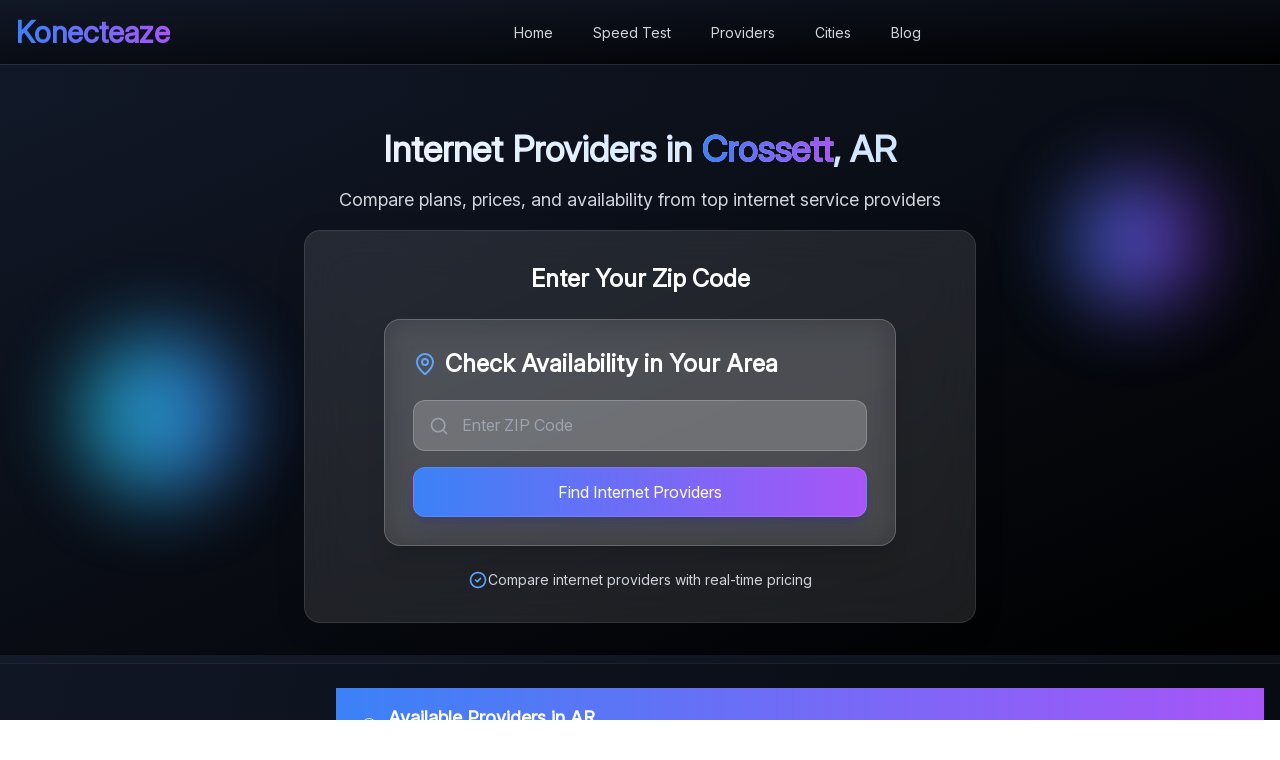

--- FILE ---
content_type: text/html; charset=utf-8
request_url: https://www.konecteaze.com/ar/crossett
body_size: 16991
content:
<!DOCTYPE html><html lang="en" class="__variable_f367f3"><head><meta charSet="utf-8"/><meta name="viewport" content="width=device-width, initial-scale=1.0"/><meta name="viewport" content="width=device-width, initial-scale=1"/><link rel="stylesheet" href="/_next/static/css/3add334ee59f67ac.css" data-precedence="next"/><link rel="preload" as="script" fetchPriority="low" href="/_next/static/chunks/webpack-7a01655867d39cce.js"/><script src="/_next/static/chunks/fd9d1056-85ca759221d498c8.js" async="" type="ce1546eae1f5370d7844c092-text/javascript"></script><script src="/_next/static/chunks/2117-4811fe992c281b40.js" async="" type="ce1546eae1f5370d7844c092-text/javascript"></script><script src="/_next/static/chunks/main-app-bf5fafbc12ac6689.js" async="" type="ce1546eae1f5370d7844c092-text/javascript"></script><script src="/_next/static/chunks/2972-5371f78b231a6d66.js" async="" type="ce1546eae1f5370d7844c092-text/javascript"></script><script src="/_next/static/chunks/6137-304211f89e2bd3b7.js" async="" type="ce1546eae1f5370d7844c092-text/javascript"></script><script src="/_next/static/chunks/5449-6732bc441954adad.js" async="" type="ce1546eae1f5370d7844c092-text/javascript"></script><script src="/_next/static/chunks/app/layout-45964d36c735416b.js" async="" type="ce1546eae1f5370d7844c092-text/javascript"></script><script src="/_next/static/chunks/app/error-14c7941e73c7e4ed.js" async="" type="ce1546eae1f5370d7844c092-text/javascript"></script><script src="/_next/static/chunks/app/not-found-fc63aa76887ec71c.js" async="" type="ce1546eae1f5370d7844c092-text/javascript"></script><script src="/_next/static/chunks/app/global-error-c073677a53f54b80.js" async="" type="ce1546eae1f5370d7844c092-text/javascript"></script><script src="/_next/static/chunks/3145-8bdc4230a77ce1ea.js" async="" type="ce1546eae1f5370d7844c092-text/javascript"></script><script src="/_next/static/chunks/3280-20d077c4cab21ec4.js" async="" type="ce1546eae1f5370d7844c092-text/javascript"></script><script src="/_next/static/chunks/371-fb229a096f135db4.js" async="" type="ce1546eae1f5370d7844c092-text/javascript"></script><script src="/_next/static/chunks/4379-d5390ad0a5f8fc9e.js" async="" type="ce1546eae1f5370d7844c092-text/javascript"></script><script src="/_next/static/chunks/app/%5Bstate%5D/%5Bcity%5D/page-d4862fbc690bfab1.js" async="" type="ce1546eae1f5370d7844c092-text/javascript"></script><link rel="icon" href="/favicon.svg" type="image/svg+xml"/><title>Crossett Internet: Compare 12 Plans &amp; Save 2025</title><meta name="description" content="Compare 12 internet plans from 4 providers in Crossett, AR. Find the best deals and save money in 2025."/><meta name="keywords" content="internet providers Crossett, best internet Crossett AR, cheap internet Crossett, fiber internet Crossett, internet deals Crossett"/><meta name="robots" content="index, follow"/><meta name="fb:app_id" content="250826962271667"/><link rel="canonical" href="https://www.konecteaze.com/ar/crossett"/><meta name="google-site-verification" content="zKTt5eWpe-aV6zhhLom6RhIw-VPNSb6RL0s7aY3YKig"/><meta name="google-site-verification" content="DweoYwApnBKGY21iciIhh4_30QRSaVnJJ2aUyjedBr4"/><meta name="ahrefs-site-verification" content="c19dd6957522f0b52b30b6b6005b0193b1ac14a30a65e4e9a1baae9455ddc635"/><meta property="og:title" content="Find Internet Providers in My Area | Internet Provider Search"/><meta property="og:description" content="Find the best internet in your area with KonectEaze. Enter your zip code and find internet providers to compare with our provider search."/><meta property="og:url" content="https://www.konecteaze.com"/><meta property="og:site_name" content="KonectEaze"/><meta property="og:locale" content="en_US"/><meta property="og:image" content="https://www.konecteaze.com/assets/images/Fblogo.webp"/><meta property="og:image:width" content="1200"/><meta property="og:image:height" content="630"/><meta property="og:image:alt" content="KonectEaze"/><meta property="og:type" content="website"/><meta name="twitter:card" content="summary"/><meta name="twitter:site" content="@konecteaze"/><meta name="twitter:creator" content="@konecteaze"/><meta name="twitter:title" content="Find Internet Providers in My Area | Internet Provider Search"/><meta name="twitter:description" content="Find the best internet in your area with KonectEaze. Enter your zip code and find internet providers to compare with our provider search."/><meta name="twitter:image" content="https://www.konecteaze.com/assets/images/Fblogo.webp"/><meta name="twitter:image:width" content="1200"/><meta name="twitter:image:height" content="630"/><meta name="twitter:image:alt" content="KonectEaze"/><meta name="next-size-adjust"/><link rel="stylesheet" href="/compiled-styles.css"/><script data-cfasync="false"></script><style>
          /* Next.js development error styling overrides */
          body[data-nextjs-data-runtime-error],
          body[data-nextjs-data-next-hydration-error],
          body[data-nextjs-data-missing-suspense-fallback] {
            background: linear-gradient(to bottom right, #0f172a, #1e293b) !important;
            color: white !important;
          }

          /* Error overlay container */
          .nextjs-container-errors-header,
          .nextjs-container-errors,
          .nextjs-toast-errors-parent {
            background: rgba(17, 24, 39, 0.85) !important;
            border: 1px solid rgba(99, 102, 241, 0.3) !important;
            box-shadow: 0 20px 25px -5px rgba(0, 0, 0, 0.2), 0 10px 10px -5px rgba(0, 0, 0, 0.04) !important;
            backdrop-filter: blur(16px) !important;
            border-radius: 0.75rem !important;
          }

          /* Error message styling */
          .nextjs-container-errors-header h1 {
            color: #f3f4f6 !important;
            font-weight: 700 !important;
          }

          /* Error stack trace */
          .nextjs-container-errors-body {
            background: rgba(31, 41, 55, 0.5) !important;
            border: 1px solid rgba(99, 102, 241, 0.2) !important;
            border-radius: 0.5rem !important;
          }

          /* Code frame highlighting */
          .nextjs-container-errors-body > div:not(:first-child) div {
            background-color: rgba(17, 24, 39, 0.7) !important;
            border-color: rgba(99, 102, 241, 0.3) !important;
          }

          /* Line numbers */
          .nextjs-container-errors-body pre {
            color: #94a3b8 !important;
          }

          /* Error stack line */
          .nextjs-call-stack-frame {
            background-color: rgba(31, 41, 55, 0.6) !important;
            color: #e2e8f0 !important;
          }

          /* Error links */
          .nextjs-container-errors-body a {
            color: #93c5fd !important;
          }

          /* Error frame highlighting */
          .nextjs-frame-expanded div:first-of-type {
            background-color: rgba(55, 65, 81, 0.6) !important;
          }
        </style><style>
            /* Admin CSS Styles - Maximum Override Specificity */
            body .dark-gradient-heading,
            body h1.dark-gradient-heading,
            body div h1.dark-gradient-heading,
            .admin-dark .dark-gradient-heading {
              font-size: 2.25rem !important;
              font-weight: 700 !important;
              margin-bottom: 1rem !important;
              background: linear-gradient(to right, #ffffff, #dbeafe, #bfdbfe) !important;
              background-clip: text !important;
              -webkit-background-clip: text !important;
              -moz-background-clip: text !important;
              color: transparent !important;
              line-height: 1.25 !important;
              display: block !important;
              text-align: left !important;
            }
            
            .admin-card {
              background-color: rgb(31 41 55);
              border: 1px solid rgb(55 65 81);
              border-radius: 0.5rem;
              box-shadow: 0 10px 15px -3px rgb(0 0 0 / 0.1);
              padding: 1.5rem;
            }
            
            .admin-card-header {
              margin-bottom: 1rem;
            }
            
            .admin-card-title {
              font-size: 1.125rem;
              font-weight: 600;
              color: white;
              margin-bottom: 0.25rem;
            }
            
            .admin-card-content {
              display: flex;
              flex-direction: column;
              gap: 1rem;
            }
            
            .admin-button {
              display: inline-flex;
              align-items: center;
              gap: 0.5rem;
              padding: 0.5rem 1.5rem;
              border-radius: 9999px;
              font-weight: 600;
              font-size: 0.875rem;
              transition: all 0.2s ease;
              border: none;
              cursor: pointer;
            }
            
            .admin-button:disabled {
              opacity: 0.5;
              cursor: not-allowed;
            }
            
            .admin-button-primary {
              background: linear-gradient(135deg, #10b981 0%, #059669 100%);
              color: #ffffff;
              box-shadow: 0 4px 14px rgba(16, 185, 129, 0.4);
            }
            
            .admin-button-primary:hover:not(:disabled) {
              background: linear-gradient(135deg, #34d399 0%, #10b981 100%);
              box-shadow: 0 6px 20px rgba(16, 185, 129, 0.5);
              transform: translateY(-1px);
            }
            
            .admin-button-secondary {
              background: rgba(75, 85, 99, 0.8);
              color: #e5e7eb;
              border: 1px solid rgba(107, 114, 128, 0.6);
            }
            
            .admin-button-secondary:hover:not(:disabled) {
              background: rgba(107, 114, 128, 0.9);
              transform: translateY(-1px);
            }
            
            .admin-button-danger,
            .admin-button-destructive {
              background: linear-gradient(135deg, #ef4444 0%, #dc2626 100%);
              color: #ffffff;
              box-shadow: 0 4px 14px rgba(239, 68, 68, 0.4);
            }
            
            .admin-button-danger:hover:not(:disabled),
            .admin-button-destructive:hover:not(:disabled) {
              background: linear-gradient(135deg, #f87171 0%, #ef4444 100%);
              box-shadow: 0 6px 20px rgba(239, 68, 68, 0.5);
              transform: translateY(-1px);
            }
            
            .admin-button-sm {
              padding: 0.375rem 0.75rem;
              font-size: 0.875rem;
            }
            
            .admin-input, .admin-select, .admin-textarea {
              width: 100%;
              padding: 0.5rem 0.75rem;
              background-color: rgb(55 65 81);
              border: 1px solid rgb(75 85 99);
              border-radius: 0.375rem;
              color: white;
            }
            
            .admin-input::placeholder {
              color: rgb(156 163 175);
            }
            
            .admin-input-with-icon {
              padding-left: 3.5rem !important;
            }
            
            .admin-label {
              display: block;
              font-size: 0.875rem;
              font-weight: 500;
              color: white;
              margin-bottom: 0.25rem;
            }
            
            .admin-table {
              width: 100%;
              background-color: rgb(31 41 55);
              border: 1px solid rgb(55 65 81);
              border-radius: 0.5rem;
              overflow: hidden;
            }
            
            .admin-table-header {
              background-color: rgb(55 65 81);
              border-bottom: 1px solid rgb(75 85 99);
            }
            
            .admin-table-row {
              display: grid;
              grid-template-columns: 2fr 1fr 1fr 1fr;
              background-color: rgb(31 41 55);
              border-bottom: 1px solid rgb(55 65 81);
            }
            
            .admin-table-row-7col {
              display: grid;
              grid-template-columns: 0.8fr 1.2fr 2fr 1fr 1fr 1fr 0.8fr;
              background-color: rgb(31 41 55);
              border-bottom: 1px solid rgb(55 65 81);
            }
            
            .admin-table-row-7col:hover {
              background-color: rgb(55 65 81);
            }
            
            .admin-table-row-8col {
              display: grid;
              grid-template-columns: 0.5fr 2fr 1.5fr 1fr 1fr 0.8fr 0.8fr 1fr;
              background-color: rgb(31 41 55);
              border-bottom: 1px solid rgb(55 65 81);
            }
            
            .admin-table-row-8col:hover {
              background-color: rgb(55 65 81);
            }
            
            .admin-table-row:hover {
              background-color: rgb(55 65 81);
            }
            
            .admin-table-header-cell, .admin-table-cell {
              padding: 0.75rem 1.5rem;
              font-size: 0.875rem;
            }
            
            .admin-table-header-cell {
              color: rgb(209 213 219);
              font-weight: 500;
              text-transform: uppercase;
              letter-spacing: 0.025em;
            }
            
            .admin-table-cell {
              color: rgb(229 231 235);
            }
            
            .admin-badge {
              display: inline-flex;
              align-items: center;
              padding: 0.125rem 0.625rem;
              border-radius: 9999px;
              font-size: 0.75rem;
              font-weight: 500;
            }
            
            .admin-badge-success {
              background-color: rgb(6 78 59 / 0.2);
              color: rgb(110 231 183);
              border: 1px solid rgb(6 78 59 / 0.5);
            }
            
            .admin-badge-warning {
              background-color: rgb(120 53 15 / 0.2);
              color: rgb(252 211 77);
              border: 1px solid rgb(120 53 15 / 0.5);
            }
            
            .admin-badge-error {
              background-color: rgb(127 29 29 / 0.2);
              color: rgb(248 113 113);
              border: 1px solid rgb(127 29 29 / 0.5);
            }
            
            .admin-badge-info {
              background-color: rgb(30 58 138 / 0.2);
              color: rgb(147 197 253);
              border: 1px solid rgb(30 58 138 / 0.5);
            }
            
            .admin-text-muted {
              color: rgb(156 163 175);
            }
            
            .admin-text-sm {
              font-size: 0.875rem;
              color: rgb(209 213 219);
            }
            
            .admin-text-success {
              color: rgb(34 197 94);
            }
            
            /* Complete Admin Layout System */
            .admin-layout-container {
              position: relative;
              height: 100vh;
              background-color: rgb(17 24 39);
              overflow: hidden;
            }
            
            .admin-sidebar {
              position: fixed;
              top: 0;
              left: 0;
              width: 256px;
              height: 100vh;
              background-color: rgb(31 41 55);
              border-right: 1px solid rgb(55 65 81);
              z-index: 50;
              transform: translateX(-100%);
              transition: transform 0.2s ease-in-out;
            }
            
            .admin-sidebar-open {
              transform: translateX(0);
            }
            
            @media (min-width: 1024px) {
              .admin-sidebar,
              .admin-sidebar-closed {
                transform: translateX(0);
              }
            }
            
            .admin-main-wrapper {
              height: 100vh;
              display: flex;
              flex-direction: column;
              margin-left: 0;
            }
            
            @media (min-width: 1024px) {
              .admin-main-wrapper {
                margin-left: 256px;
              }
            }
            
            .admin-header {
              background-color: rgb(31 41 55);
              border-bottom: 1px solid rgb(55 65 81);
              padding: 0.75rem 1rem;
              display: flex;
              align-items: center;
              gap: 1rem;
            }
            
            .admin-main-content {
              flex: 1;
              overflow-y: auto;
              background-color: rgb(17 24 39);
              padding: 1.5rem;
            }
            
            .admin-content-wrapper {
              max-width: 1280px;
              margin: 0 auto;
              width: 100%;
            }
          </style><script src="/_next/static/chunks/polyfills-42372ed130431b0a.js" noModule="" type="ce1546eae1f5370d7844c092-text/javascript"></script></head><body class="flex flex-col min-h-screen"><script type="ce1546eae1f5370d7844c092-text/javascript">
            (function() {
              const styles = {
                title: 'color: #3b82f6; font-size: 32px; font-weight: bold; text-shadow: 2px 2px 4px rgba(0,0,0,0.3);',
                subtitle: 'color: #10b981; font-size: 16px; font-weight: bold;',
                normal: 'color: #6b7280; font-size: 14px;',
                warning: 'color: #ef4444; font-size: 14px; font-weight: bold;',
                link: 'color: #8b5cf6; font-size: 14px; font-weight: bold;'
              };
              
              console.log('%c ', 'font-size: 1px;');
              console.log('%c🚀 KONECTEAZE CONSOLE 🚀', styles.title);
              console.log('%c ', 'font-size: 1px;');
              console.log('%c📡 Connecting You to Better Internet Since 2018', styles.subtitle);
              console.log('%c ', 'font-size: 1px;');
              console.log('%cWell, well, well... Look who\'s inspecting the console! 👀', styles.normal);
              console.log('%c ', 'font-size: 1px;');
              console.log('%c🤓 Fellow Developer Spotted!', styles.subtitle);
              console.log('%cWe appreciate your curiosity. Here\'s a gift: our site is built with love,', styles.normal);
              console.log('%ccoffee, and a carefully curated blend of modern web technologies.', styles.normal);
              console.log('%c(Nice try though - we keep our secret sauce... secret 🤫)', styles.normal);
              console.log('%c ', 'font-size: 1px;');
              console.log('%c⚠️ SECURITY WARNING ⚠️', styles.warning);
              console.log('%cIf someone told you to paste code here, they\'re probably trying to hack you.', styles.normal);
              console.log('%cSeriously. Don\'t paste random code into the console. That\'s how the bad guys win.', styles.normal);
              console.log('%c ', 'font-size: 1px;');
              console.log('%c💡 Pro Developer Tip:', styles.subtitle);
              console.log('%cInstead of looking at our code, why not find yourself a better internet plan?', styles.normal);
              console.log('%cYour current provider is probably overcharging you. Just sayin\' 🤷', styles.normal);
              console.log('%cGo ahead, search your ZIP code. We dare you. 🎯', styles.link);
              console.log('%c ', 'font-size: 1px;');
              console.log('%c📊 Fun Stats:', styles.subtitle);
              console.log('%c  • Lines of code: Too many to count', styles.normal);
              console.log('%c  • Coffee consumed: ☕☕☕☕☕ (still going)', styles.normal);
              console.log('%c  • Bugs fixed: 99% (that last 1% is "features")', styles.normal);
              console.log('%c  • Internet providers compared: ALL OF THEM', styles.normal);
              console.log('%c ', 'font-size: 1px;');
              console.log('%cNow go find yourself a better internet plan! 🎯', styles.subtitle);
              console.log('%c ', 'font-size: 1px;');
              console.log('%c- The Konecteaze Team 💙', 'color: #3b82f6; font-size: 14px; font-style: italic;');
              console.log('%c ', 'font-size: 1px;');
              console.log('%cP.S. - Our API is faster than your internet speed. Probably. 🏃‍♂️💨', 'color: #10b981; font-size: 12px; font-style: italic;');
            })();
          </script><div class="min-h-screen flex flex-col"><main class="flex-1"><div class="flex flex-col min-h-screen dark-main"><div class="w-full"><header class="bg-gradient-to-br from-gray-900 to-black shadow-sm border-b border-white/10 sticky top-0 z-40"><div class="container mx-auto px-4 relative"><div class="hidden lg:flex items-center justify-between h-16"><div class="flex-shrink-0"><a class="text-3xl font-bold bg-gradient-to-r from-blue-500 to-purple-500 bg-clip-text text-transparent no-underline hover:no-underline focus:no-underline active:no-underline hover:bg-gradient-to-r hover:from-blue-500 hover:to-purple-500 hover:bg-clip-text hover:text-transparent" href="/">Konecteaze</a></div><nav class="flex-1 mx-8"><div class="flex items-center justify-center space-x-2"><div class="relative"><a class="text-gray-300 hover:text-blue-400 px-4 py-2 text-sm font-medium transition-colors" href="/">Home</a></div><div class="relative"><a class="text-gray-300 hover:text-blue-400 px-4 py-2 text-sm font-medium transition-colors" href="/speed-test">Speed Test</a></div><div class="relative"><a href="#" class="text-gray-300 hover:text-blue-400 px-4 py-2 text-sm font-medium transition-colors ">Providers</a></div><div class="relative"><a href="#" class="text-gray-300 hover:text-blue-400 px-4 py-2 text-sm font-medium transition-colors ">Cities</a></div><div class="relative"><a class="text-gray-300 hover:text-blue-400 px-4 py-2 text-sm font-medium transition-colors" href="/blog">Blog</a></div></div></nav></div><div class="lg:hidden flex items-center justify-between h-16 px-4"><a class="flex-shrink-0 no-underline hover:no-underline" href="/"><div class="flex items-center"><h1 class="font-bold text-xl bg-gradient-to-r from-blue-500 to-purple-500 bg-clip-text text-transparent hover:bg-gradient-to-r hover:from-blue-500 hover:to-purple-500 hover:bg-clip-text hover:text-transparent">Konecteaze</h1></div></a><div class="flex items-center space-x-2"><button type="button" aria-label="Open Menu" class="inline-flex items-center justify-center w-10 h-10 rounded-full text-gray-300 hover:text-blue-400 hover:bg-gray-800 transition-colors duration-200 focus:outline-none focus:ring-2 focus:ring-blue-500 focus:ring-offset-2"><svg xmlns="http://www.w3.org/2000/svg" width="24" height="24" viewBox="0 0 24 24" fill="none" stroke="currentColor" stroke-width="2" stroke-linecap="round" stroke-linejoin="round" class="lucide lucide-menu h-5 w-5" aria-hidden="true"><path d="M4 12h16"></path><path d="M4 18h16"></path><path d="M4 6h16"></path></svg></button></div></div></div></header></div><div class="min-h-screen"><script type="application/ld+json">{"@context":"https://schema.org","@graph":[{"@type":"LocalBusiness","@id":"https://www.konecteaze.com/ar/crossett#business","name":"Internet Providers in Crossett, AR","description":"Find the best internet providers in Crossett, AR","url":"https://www.konecteaze.com/ar/crossett","address":{"@type":"PostalAddress","addressLocality":"Crossett","addressRegion":"AR","addressCountry":"US"},"areaServed":{"@type":"City","name":"Crossett","containedInPlace":{"@type":"State","name":"AR"}},"serviceType":"Internet Service Provider Directory","knowsAbout":["Internet Service Providers","Broadband Plans","Fiber Internet","Cable Internet","DSL Internet"],"hasOfferCatalog":{"@type":"OfferCatalog","name":"Internet Plans","itemListElement":[]},"aggregateRating":{"@type":"AggregateRating","ratingValue":4.2,"reviewCount":50},"priceRange":"$29-$99","availability":"https://schema.org/InStock"},{"@type":"FAQPage","@id":"https://www.konecteaze.com/ar/crossett#faq","mainEntity":[{"@type":"Question","name":"What internet providers are available in Crossett, AR?","acceptedAnswer":{"@type":"Answer","text":"Popular internet providers in Crossett include major companies offering fiber, cable, and DSL services. Compare plans, speeds, and pricing to find the best internet service for your needs."}},{"@type":"Question","name":"What's the fastest internet speed available in Crossett?","acceptedAnswer":{"@type":"Answer","text":"Internet speeds in Crossett range from basic DSL plans to high-speed fiber connections offering up to 1000+ Mbps. Fiber internet typically offers the fastest speeds and most reliable connections."}},{"@type":"Question","name":"How much does internet cost in Crossett, AR?","acceptedAnswer":{"@type":"Answer","text":"Internet plans in Crossett typically range from $29-$99+ per month depending on speed, technology type, and provider. Compare plans to find the best value for your budget and usage needs."}}]},{"@type":"BreadcrumbList","@id":"https://www.konecteaze.com/ar/crossett#breadcrumbs","itemListElement":[{"@type":"ListItem","position":1,"name":"Internet Providers","item":"https://www.konecteaze.com/"},{"@type":"ListItem","position":2,"name":"AR","item":"https://www.konecteaze.com/ar"},{"@type":"ListItem","position":3,"name":"Crossett","item":"https://www.konecteaze.com/ar/crossett"}]}]}</script><div class="dark-section"><section class="dark-section relative overflow-hidden min-h-[8vh] flex items-center"><div class="dark-bg-overlay"><div class="bg-grid-pattern"></div></div><div class="floating-orb-1 animate-pulse"></div><div class="floating-orb-2 animate-pulse"></div><div class="dark-container"><div class="text-center space-y-4"><div class="space-y-2"><h1 class="text-3xl md:text-4xl font-bold bg-gradient-to-r from-white to-blue-200 bg-clip-text text-transparent leading-tight text-center mx-auto block w-full">Internet Providers in <span class="bg-gradient-to-r from-blue-500 to-purple-500 bg-clip-text text-transparent">Crossett</span>, <!-- -->AR</h1><p class="dark-description text-xl max-w-3xl mx-auto leading-relaxed text-center">Compare plans, prices, and availability from top internet service providers</p></div><div class="max-w-2xl mx-auto"><div class="glassmorphism-card"><h2 class="text-2xl font-semibold mb-6 text-white text-center block w-full">Enter Your Zip Code</h2><div class="w-full max-w-lg mx-auto bg-white/10 backdrop-blur-lg rounded-2xl border border-white/20 shadow-xl p-5 sm:p-7 w-full"><div class="text-white"><h2 class="text-2xl font-bold mb-5 flex items-center dark-text-primary"><svg xmlns="http://www.w3.org/2000/svg" width="24" height="24" viewBox="0 0 24 24" fill="none" stroke="currentColor" stroke-width="2" stroke-linecap="round" stroke-linejoin="round" class="lucide lucide-map-pin h-6 w-6 mr-2 dark-text-accent" aria-hidden="true"><path d="M20 10c0 4.993-5.539 10.193-7.399 11.799a1 1 0 0 1-1.202 0C9.539 20.193 4 14.993 4 10a8 8 0 0 1 16 0"></path><circle cx="12" cy="10" r="3"></circle></svg>Check Availability in Your Area</h2><form class="space-y-4"><div class="relative"><div class="absolute inset-y-0 left-0 pl-4 flex items-center pointer-events-none"><svg xmlns="http://www.w3.org/2000/svg" width="24" height="24" viewBox="0 0 24 24" fill="none" stroke="currentColor" stroke-width="2" stroke-linecap="round" stroke-linejoin="round" class="lucide lucide-search h-5 w-5 dark-text-muted" aria-hidden="true"><path d="m21 21-4.34-4.34"></path><circle cx="11" cy="11" r="8"></circle></svg></div><input type="text" class="block w-full pl-12 pr-4 py-3 bg-white/20 border border-white/20 rounded-xl focus:outline-none focus:ring-2 focus:ring-blue-500 focus:border-transparent dark-text-primary placeholder:dark-text-muted" placeholder="Enter ZIP Code" maxLength="5" pattern="[0-9]{5}" required="" aria-label="ZIP code" value=""/></div><button type="submit" class="w-full dark-button px-6 py-3 rounded-xl font-medium text-base">Find Internet Providers</button></form></div></div><div class="mt-6 flex items-center gap-2 text-sm dark-text-secondary justify-center"><svg class="w-5 h-5 dark-text-accent" fill="none" stroke="currentColor" viewBox="0 0 24 24"><path stroke-linecap="round" stroke-linejoin="round" stroke-width="2" d="M9 12l2 2 4-4m6 2a9 9 0 11-18 0 9 9 0 0118 0z"></path></svg><span class="">Compare internet providers with real-time pricing</span></div></div></div></div></div></section><div class="w-full bg-gray-800/30 backdrop-blur-sm py-1 border-b border-gray-700/30 mb-0"><div class="container mx-auto px-4"></div></div><div class="w-full max-w-7xl mx-auto px-4 pt-6 pb-8 overflow-x-hidden"><div class="flex flex-col lg:flex-row gap-8 relative w-full"><div class="w-full lg:w-80 lg:flex-shrink-0 order-2 lg:order-1"><div class="sticky" style="top:30.4px"></div></div><div class="flex-1 order-1 lg:order-2 w-full"><!--$--><!--$--><div class="container-xl section-padding-sm"><div class="w-full"><div class="provider-results-container mb-0"><div class="provider-results-header"><svg xmlns="http://www.w3.org/2000/svg" class="h-5 w-5 mr-2 text-white" fill="none" viewBox="0 0 24 24" stroke="currentColor"><circle cx="11" cy="11" r="8"></circle><path d="m21 21-4.35-4.35"></path></svg><h2 class="text-lg font-semibold text-white">Available Providers in <!-- -->AR</h2></div><div class="provider-results-content"><div class="provider-results-grid"><div class="city-provider-card animate-fadeIn"><div class="card-header-gradient px-6 py-4 border-b border-white/10"><div class="flex items-center justify-between"><div class="flex items-center space-x-3"><svg xmlns="http://www.w3.org/2000/svg" width="24" height="24" viewBox="0 0 24 24" fill="none" stroke="currentColor" stroke-width="2" stroke-linecap="round" stroke-linejoin="round" class="lucide lucide-wifi h-5 w-5 text-white" aria-hidden="true"><path d="M12 20h.01"></path><path d="M2 8.82a15 15 0 0 1 20 0"></path><path d="M5 12.859a10 10 0 0 1 14 0"></path><path d="M8.5 16.429a5 5 0 0 1 7 0"></path></svg><h3 class="text-lg font-semibold text-white">Windstream</h3></div><span class="text-white/80 text-xs bg-white/20 px-2 py-1 rounded">Internet</span></div></div><div class="p-6"><div class="flex items-start space-x-4 mb-4"><a class="flex-shrink-0" href="/provider/windstream"><div class="w-16 h-16 bg-white rounded-lg p-2 shadow-sm"><img alt="Windstream logo" loading="lazy" width="48" height="48" decoding="async" data-nimg="1" class="w-full h-full object-contain" style="color:transparent" srcSet="/_next/image?url=%2Fimages%2Fproviders%2F30windstream1.png&amp;w=48&amp;q=75 1x, /_next/image?url=%2Fimages%2Fproviders%2F30windstream1.png&amp;w=96&amp;q=75 2x" src="/_next/image?url=%2Fimages%2Fproviders%2F30windstream1.png&amp;w=96&amp;q=75"/></div></a><div class="flex-1 min-w-0"><p class="text-white/80 text-sm mb-3 line-clamp-2">Windstream offers internet services in your area.</p><div class="grid grid-cols-2 gap-3 mb-4"><div class="bg-white/5 p-3 rounded-lg"><div class="flex items-center text-white/60 text-xs mb-1"><svg xmlns="http://www.w3.org/2000/svg" width="24" height="24" viewBox="0 0 24 24" fill="none" stroke="currentColor" stroke-width="2" stroke-linecap="round" stroke-linejoin="round" class="lucide lucide-download h-3 w-3 mr-1" aria-hidden="true"><path d="M12 15V3"></path><path d="M21 15v4a2 2 0 0 1-2 2H5a2 2 0 0 1-2-2v-4"></path><path d="m7 10 5 5 5-5"></path></svg>Max Speed</div><div class="text-white font-medium text-sm">500 Mbps</div></div><div class="bg-white/5 p-3 rounded-lg"><div class="flex items-center text-white/60 text-xs mb-1"><svg xmlns="http://www.w3.org/2000/svg" width="24" height="24" viewBox="0 0 24 24" fill="none" stroke="currentColor" stroke-width="2" stroke-linecap="round" stroke-linejoin="round" class="lucide lucide-dollar-sign h-3 w-3 mr-1" aria-hidden="true"><line x1="12" x2="12" y1="2" y2="22"></line><path d="M17 5H9.5a3.5 3.5 0 0 0 0 7h5a3.5 3.5 0 0 1 0 7H6"></path></svg>Starting Price</div><div class="text-white font-medium text-sm">$<!-- -->39.99<!-- -->/mo</div></div></div><div class="flex flex-col sm:flex-row gap-3 mt-4 w-full"><a class="flex-1 button-gradient text-white text-center py-2 px-4 rounded-lg text-sm font-medium no-underline inline-block min-w-[120px]" href="/provider/windstream">View Plans</a><a href="tel:866-445-8084" class="bg-gradient-to-r from-blue-600 to-purple-600 hover:from-blue-700 hover:to-purple-700 text-white font-bold py-2 px-4 rounded-lg transition-all duration-200 inline-block text-center flex items-center justify-center gap-2"><svg xmlns="http://www.w3.org/2000/svg" width="24" height="24" viewBox="0 0 24 24" fill="none" stroke="currentColor" stroke-width="2" stroke-linecap="round" stroke-linejoin="round" class="lucide lucide-phone h-4 w-4" aria-hidden="true"><path d="M13.832 16.568a1 1 0 0 0 1.213-.303l.355-.465A2 2 0 0 1 17 15h3a2 2 0 0 1 2 2v3a2 2 0 0 1-2 2A18 18 0 0 1 2 4a2 2 0 0 1 2-2h3a2 2 0 0 1 2 2v3a2 2 0 0 1-.8 1.6l-.468.351a1 1 0 0 0-.292 1.233 14 14 0 0 0 6.392 6.384"></path></svg>866-445-8084</a></div></div></div><div class="mt-4 p-3 bg-gray-800/60 rounded-lg border border-gray-700"><div class="text-white/80 text-sm"><span class="font-medium">Disclaimer:</span> <!-- -->Not all internet speeds available in all areas.</div></div><div class="border-t border-white/10 pt-4 mt-4"><h4 class="text-white font-medium mb-3">Available Plans (<!-- -->3<!-- -->)</h4><div class="space-y-3"><div class="bg-white/5 p-3 rounded-lg border border-white/10 shadow-sm"><div class="flex justify-between items-center"><div><div class="text-white font-medium text-sm">Windstream Kinetic 2 Gbps</div><div class="text-white/60 text-xs">25 Mbps<!-- --> / 3 Mbps</div><div class="text-white/60 text-xs mt-1">High-speed 2 Gbps fiber internet with unlimited data for power users and households with multiple devices</div></div><div class="text-right"><div class="text-white font-bold">$99.99/mo</div></div></div></div><div class="bg-white/5 p-3 rounded-lg border border-white/10 shadow-sm"><div class="flex justify-between items-center"><div><div class="text-white font-medium text-sm">Windstream Kinetic Fiber 2 Gbps</div><div class="text-white/60 text-xs">500 Mbps<!-- --> / 20 Mbps</div><div class="text-white/60 text-xs mt-1">Premium 2 Gbps fiber internet with free installation and unlimited data for tech-heavy households</div></div><div class="text-right"><div class="text-white font-bold">$169.99/mo</div></div></div></div><div class="bg-white/5 p-3 rounded-lg border border-white/10 shadow-sm"><div class="flex justify-between items-center"><div><div class="text-white font-medium text-sm">Windstream Kinetic Fiber 500</div><div class="text-white/60 text-xs">25 Mbps<!-- --> / 3 Mbps</div><div class="text-white/60 text-xs mt-1">Affordable 500 Mbps fiber internet with free installation and unlimited data for small households</div></div><div class="text-right"><div class="text-white font-bold">$39.99/mo</div></div></div></div></div></div></div></div><div class="city-provider-card animate-fadeIn"><div class="card-header-gradient px-6 py-4 border-b border-white/10"><div class="flex items-center justify-between"><div class="flex items-center space-x-3"><svg xmlns="http://www.w3.org/2000/svg" width="24" height="24" viewBox="0 0 24 24" fill="none" stroke="currentColor" stroke-width="2" stroke-linecap="round" stroke-linejoin="round" class="lucide lucide-wifi h-5 w-5 text-white" aria-hidden="true"><path d="M12 20h.01"></path><path d="M2 8.82a15 15 0 0 1 20 0"></path><path d="M5 12.859a10 10 0 0 1 14 0"></path><path d="M8.5 16.429a5 5 0 0 1 7 0"></path></svg><h3 class="text-lg font-semibold text-white">Google Fiber</h3></div><span class="text-white/80 text-xs bg-white/20 px-2 py-1 rounded">Fiber</span></div></div><div class="p-6"><div class="flex items-start space-x-4 mb-4"><a class="flex-shrink-0" href="/provider/google-fiber"><div class="w-16 h-16 bg-white rounded-lg p-2 shadow-sm"><img alt="Google Fiber logo" loading="lazy" width="48" height="48" decoding="async" data-nimg="1" class="w-full h-full object-contain" style="color:transparent" srcSet="/_next/image?url=%2Fimages%2Fproviders%2Fgoogle-fiber-logo.png&amp;w=48&amp;q=75 1x, /_next/image?url=%2Fimages%2Fproviders%2Fgoogle-fiber-logo.png&amp;w=96&amp;q=75 2x" src="/_next/image?url=%2Fimages%2Fproviders%2Fgoogle-fiber-logo.png&amp;w=96&amp;q=75"/></div></a><div class="flex-1 min-w-0"><p class="text-white/80 text-sm mb-3 line-clamp-2">Google Fiber offers internet services in your area.</p><div class="grid grid-cols-2 gap-3 mb-4"><div class="bg-white/5 p-3 rounded-lg"><div class="flex items-center text-white/60 text-xs mb-1"><svg xmlns="http://www.w3.org/2000/svg" width="24" height="24" viewBox="0 0 24 24" fill="none" stroke="currentColor" stroke-width="2" stroke-linecap="round" stroke-linejoin="round" class="lucide lucide-download h-3 w-3 mr-1" aria-hidden="true"><path d="M12 15V3"></path><path d="M21 15v4a2 2 0 0 1-2 2H5a2 2 0 0 1-2-2v-4"></path><path d="m7 10 5 5 5-5"></path></svg>Max Speed</div><div class="text-white font-medium text-sm">8000 Mbps</div></div><div class="bg-white/5 p-3 rounded-lg"><div class="flex items-center text-white/60 text-xs mb-1"><svg xmlns="http://www.w3.org/2000/svg" width="24" height="24" viewBox="0 0 24 24" fill="none" stroke="currentColor" stroke-width="2" stroke-linecap="round" stroke-linejoin="round" class="lucide lucide-dollar-sign h-3 w-3 mr-1" aria-hidden="true"><line x1="12" x2="12" y1="2" y2="22"></line><path d="M17 5H9.5a3.5 3.5 0 0 0 0 7h5a3.5 3.5 0 0 1 0 7H6"></path></svg>Starting Price</div><div class="text-white font-medium text-sm">$<!-- -->70<!-- -->/mo</div></div></div><div class="flex flex-col sm:flex-row gap-3 mt-4 w-full"><a class="flex-1 button-gradient text-white text-center py-2 px-4 rounded-lg text-sm font-medium no-underline inline-block min-w-[120px]" href="/provider/google-fiber">View Plans</a><a href="tel:866-777-7550" class="bg-gradient-to-r from-blue-600 to-purple-600 hover:from-blue-700 hover:to-purple-700 text-white font-bold py-2 px-4 rounded-lg transition-all duration-200 inline-block text-center flex items-center justify-center gap-2"><svg xmlns="http://www.w3.org/2000/svg" width="24" height="24" viewBox="0 0 24 24" fill="none" stroke="currentColor" stroke-width="2" stroke-linecap="round" stroke-linejoin="round" class="lucide lucide-phone h-4 w-4" aria-hidden="true"><path d="M13.832 16.568a1 1 0 0 0 1.213-.303l.355-.465A2 2 0 0 1 17 15h3a2 2 0 0 1 2 2v3a2 2 0 0 1-2 2A18 18 0 0 1 2 4a2 2 0 0 1 2-2h3a2 2 0 0 1 2 2v3a2 2 0 0 1-.8 1.6l-.468.351a1 1 0 0 0-.292 1.233 14 14 0 0 0 6.392 6.384"></path></svg>866-777-7550</a></div></div></div><div class="mt-4 p-3 bg-gray-800/60 rounded-lg border border-gray-700"><div class="text-white/80 text-sm"><span class="font-medium">Disclaimer:</span> <!-- -->Pricing per month plus taxes for length of contract, unless otherwise stated. Additional fees and terms may apply. Pricing may or may not reflect promotional, bundle and/or other offers available. Pricing varies by location and availability. All prices subject to change at any time. May or may not be available based on service address. Speeds may vary.</div></div><div class="border-t border-white/10 pt-4 mt-4"><h4 class="text-white font-medium mb-3">Available Plans (<!-- -->4<!-- -->)</h4><div class="space-y-3"><div class="bg-white/5 p-3 rounded-lg border border-white/10 shadow-sm"><div class="flex justify-between items-center"><div><div class="text-white font-medium text-sm">Google Fiber 8 Gbps</div><div class="text-white/60 text-xs">8000 Mbps<!-- --> / 8000 Mbps</div><div class="text-white/60 text-xs mt-1">Premium 8 Gbps symmetrical fiber for ultimate performance in multi-user environments and professional applications</div></div><div class="text-right"><div class="text-white font-bold">$150/mo</div><a href="https://www.myfinance.com/reporting/32346943/?utm_campaign=chameleon-konecteaze-googlefiber-dl&amp;sub_id={sub_id}" target="_blank" rel="noopener noreferrer" class="bg-green-600 hover:bg-green-700 text-white text-xs px-3 py-1 rounded mt-2 inline-block">Order Now</a></div></div></div><div class="bg-white/5 p-3 rounded-lg border border-white/10 shadow-sm"><div class="flex justify-between items-center"><div><div class="text-white font-medium text-sm">Google Fiber 5 Gig</div><div class="text-white/60 text-xs">5000 Mbps<!-- --> / 5000 Mbps</div><div class="text-white/60 text-xs mt-1">Ultra-fast 5 Gig fiber with Wi-Fi 6 router and mesh system for whole-home coverage and multiple high-demand devices</div></div><div class="text-right"><div class="text-white font-bold">$125/mo</div><a href="https://www.myfinance.com/reporting/32346943/?utm_campaign=chameleon-konecteaze-googlefiber-dl&amp;sub_id={sub_id}" target="_blank" rel="noopener noreferrer" class="bg-green-600 hover:bg-green-700 text-white text-xs px-3 py-1 rounded mt-2 inline-block">Order Now</a></div></div></div><div class="bg-white/5 p-3 rounded-lg border border-white/10 shadow-sm"><div class="flex justify-between items-center"><div><div class="text-white font-medium text-sm">Google Fiber 2 Gig</div><div class="text-white/60 text-xs">2000 Mbps<!-- --> / 1000 Mbps</div><div class="text-white/60 text-xs mt-1">High-speed 2 Gig fiber with Wi-Fi 6E mesh system for whole-home coverage and multiple devices</div></div><div class="text-right"><div class="text-white font-bold">$100/mo</div><a href="https://www.myfinance.com/reporting/32346943/?utm_campaign=chameleon-konecteaze-googlefiber-dl&amp;sub_id={sub_id}" target="_blank" rel="noopener noreferrer" class="bg-green-600 hover:bg-green-700 text-white text-xs px-3 py-1 rounded mt-2 inline-block">Order Now</a></div></div></div><div class="bg-white/5 p-3 rounded-lg border border-white/10 shadow-sm"><div class="flex justify-between items-center"><div><div class="text-white font-medium text-sm">Google Fiber 1 Gig</div><div class="text-white/60 text-xs">1000 Mbps<!-- --> / 1000 Mbps</div><div class="text-white/60 text-xs mt-1">Fast symmetrical 1 Gig fiber with included router for seamless streaming and work-from-home</div></div><div class="text-right"><div class="text-white font-bold">$70/mo</div><a href="https://www.myfinance.com/reporting/32346943/?utm_campaign=chameleon-konecteaze-googlefiber-dl&amp;sub_id={sub_id}" target="_blank" rel="noopener noreferrer" class="bg-green-600 hover:bg-green-700 text-white text-xs px-3 py-1 rounded mt-2 inline-block">Order Now</a></div></div></div></div></div></div></div><div class="city-provider-card animate-fadeIn"><div class="card-header-gradient px-6 py-4 border-b border-white/10"><div class="flex items-center justify-between"><div class="flex items-center space-x-3"><svg xmlns="http://www.w3.org/2000/svg" width="24" height="24" viewBox="0 0 24 24" fill="none" stroke="currentColor" stroke-width="2" stroke-linecap="round" stroke-linejoin="round" class="lucide lucide-wifi h-5 w-5 text-white" aria-hidden="true"><path d="M12 20h.01"></path><path d="M2 8.82a15 15 0 0 1 20 0"></path><path d="M5 12.859a10 10 0 0 1 14 0"></path><path d="M8.5 16.429a5 5 0 0 1 7 0"></path></svg><h3 class="text-lg font-semibold text-white">Viasat</h3></div><span class="text-white/80 text-xs bg-white/20 px-2 py-1 rounded">Satellite</span></div></div><div class="p-6"><div class="flex items-start space-x-4 mb-4"><a class="flex-shrink-0" href="/provider/viasat"><div class="w-16 h-16 bg-white rounded-lg p-2 shadow-sm"><img alt="Viasat logo" loading="lazy" width="48" height="48" decoding="async" data-nimg="1" class="w-full h-full object-contain" style="color:transparent" srcSet="/_next/image?url=%2Fimages%2Fproviders%2Fviasat-logo.png&amp;w=48&amp;q=75 1x, /_next/image?url=%2Fimages%2Fproviders%2Fviasat-logo.png&amp;w=96&amp;q=75 2x" src="/_next/image?url=%2Fimages%2Fproviders%2Fviasat-logo.png&amp;w=96&amp;q=75"/></div></a><div class="flex-1 min-w-0"><p class="text-white/80 text-sm mb-3 line-clamp-2">Viasat offers internet services in your area.</p><div class="grid grid-cols-2 gap-3 mb-4"><div class="bg-white/5 p-3 rounded-lg"><div class="flex items-center text-white/60 text-xs mb-1"><svg xmlns="http://www.w3.org/2000/svg" width="24" height="24" viewBox="0 0 24 24" fill="none" stroke="currentColor" stroke-width="2" stroke-linecap="round" stroke-linejoin="round" class="lucide lucide-download h-3 w-3 mr-1" aria-hidden="true"><path d="M12 15V3"></path><path d="M21 15v4a2 2 0 0 1-2 2H5a2 2 0 0 1-2-2v-4"></path><path d="m7 10 5 5 5-5"></path></svg>Max Speed</div><div class="text-white font-medium text-sm">2000 Mbps</div></div><div class="bg-white/5 p-3 rounded-lg"><div class="flex items-center text-white/60 text-xs mb-1"><svg xmlns="http://www.w3.org/2000/svg" width="24" height="24" viewBox="0 0 24 24" fill="none" stroke="currentColor" stroke-width="2" stroke-linecap="round" stroke-linejoin="round" class="lucide lucide-dollar-sign h-3 w-3 mr-1" aria-hidden="true"><line x1="12" x2="12" y1="2" y2="22"></line><path d="M17 5H9.5a3.5 3.5 0 0 0 0 7h5a3.5 3.5 0 0 1 0 7H6"></path></svg>Starting Price</div><div class="text-white font-medium text-sm">$<!-- -->70<!-- -->/mo</div></div></div><div class="flex flex-col sm:flex-row gap-3 mt-4 w-full"><a class="flex-1 button-gradient text-white text-center py-2 px-4 rounded-lg text-sm font-medium no-underline inline-block min-w-[120px]" href="/provider/viasat">View Plans</a><a href="tel:866-736-7850" class="bg-gradient-to-r from-blue-600 to-purple-600 hover:from-blue-700 hover:to-purple-700 text-white font-bold py-2 px-4 rounded-lg transition-all duration-200 inline-block text-center flex items-center justify-center gap-2"><svg xmlns="http://www.w3.org/2000/svg" width="24" height="24" viewBox="0 0 24 24" fill="none" stroke="currentColor" stroke-width="2" stroke-linecap="round" stroke-linejoin="round" class="lucide lucide-phone h-4 w-4" aria-hidden="true"><path d="M13.832 16.568a1 1 0 0 0 1.213-.303l.355-.465A2 2 0 0 1 17 15h3a2 2 0 0 1 2 2v3a2 2 0 0 1-2 2A18 18 0 0 1 2 4a2 2 0 0 1 2-2h3a2 2 0 0 1 2 2v3a2 2 0 0 1-.8 1.6l-.468.351a1 1 0 0 0-.292 1.233 14 14 0 0 0 6.392 6.384"></path></svg>866-736-7850</a></div></div></div><div class="mt-4 p-3 bg-gray-800/60 rounded-lg border border-gray-700"><div class="text-white/80 text-sm"><span class="font-medium">Disclaimer:</span> <!-- -->Not all internet speeds available in all areas.</div></div><div class="border-t border-white/10 pt-4 mt-4"><h4 class="text-white font-medium mb-3">Available Plans (<!-- -->2<!-- -->)</h4><div class="space-y-3"><div class="bg-white/5 p-3 rounded-lg border border-white/10 shadow-sm"><div class="flex justify-between items-center"><div><div class="text-white font-medium text-sm">Viasat Unlimited Silver 25</div><div class="text-white/60 text-xs">2000 Mbps<!-- --> / 2000 Mbps</div><div class="text-white/60 text-xs mt-1">High-speed satellite internet with 100 GB priority data and $300 gift card for rural areas with limited options</div></div><div class="text-right"><div class="text-white font-bold">$70/mo</div></div></div></div><div class="bg-white/5 p-3 rounded-lg border border-white/10 shadow-sm"><div class="flex justify-between items-center"><div><div class="text-white font-medium text-sm">Viasat Unlimited Silver 25</div><div class="text-white/60 text-xs">300 Mbps<!-- --> / 300 Mbps</div><div class="text-white/60 text-xs mt-1">Reliable satellite internet with 100 GB priority data and $300 gift card for rural areas</div></div><div class="text-right"><div class="text-white font-bold">$70/mo</div></div></div></div></div></div></div></div><div class="city-provider-card animate-fadeIn"><div class="card-header-gradient px-6 py-4 border-b border-white/10"><div class="flex items-center justify-between"><div class="flex items-center space-x-3"><svg xmlns="http://www.w3.org/2000/svg" width="24" height="24" viewBox="0 0 24 24" fill="none" stroke="currentColor" stroke-width="2" stroke-linecap="round" stroke-linejoin="round" class="lucide lucide-wifi h-5 w-5 text-white" aria-hidden="true"><path d="M12 20h.01"></path><path d="M2 8.82a15 15 0 0 1 20 0"></path><path d="M5 12.859a10 10 0 0 1 14 0"></path><path d="M8.5 16.429a5 5 0 0 1 7 0"></path></svg><h3 class="text-lg font-semibold text-white">HughesNet</h3></div><span class="text-white/80 text-xs bg-white/20 px-2 py-1 rounded">Internet</span></div></div><div class="p-6"><div class="flex items-start space-x-4 mb-4"><a class="flex-shrink-0" href="/provider/hughesnet"><div class="w-16 h-16 bg-white rounded-lg p-2 shadow-sm"><img alt="HughesNet logo" loading="lazy" width="48" height="48" decoding="async" data-nimg="1" class="w-full h-full object-contain" style="color:transparent" srcSet="/_next/image?url=%2Fimages%2Fproviders%2Fhughesnet-logo.png&amp;w=48&amp;q=75 1x, /_next/image?url=%2Fimages%2Fproviders%2Fhughesnet-logo.png&amp;w=96&amp;q=75 2x" src="/_next/image?url=%2Fimages%2Fproviders%2Fhughesnet-logo.png&amp;w=96&amp;q=75"/></div></a><div class="flex-1 min-w-0"><p class="text-white/80 text-sm mb-3 line-clamp-2">HughesNet offers internet services in your area.</p><div class="grid grid-cols-2 gap-3 mb-4"><div class="bg-white/5 p-3 rounded-lg"><div class="flex items-center text-white/60 text-xs mb-1"><svg xmlns="http://www.w3.org/2000/svg" width="24" height="24" viewBox="0 0 24 24" fill="none" stroke="currentColor" stroke-width="2" stroke-linecap="round" stroke-linejoin="round" class="lucide lucide-download h-3 w-3 mr-1" aria-hidden="true"><path d="M12 15V3"></path><path d="M21 15v4a2 2 0 0 1-2 2H5a2 2 0 0 1-2-2v-4"></path><path d="m7 10 5 5 5-5"></path></svg>Max Speed</div><div class="text-white font-medium text-sm">200 Mbps</div></div><div class="bg-white/5 p-3 rounded-lg"><div class="flex items-center text-white/60 text-xs mb-1"><svg xmlns="http://www.w3.org/2000/svg" width="24" height="24" viewBox="0 0 24 24" fill="none" stroke="currentColor" stroke-width="2" stroke-linecap="round" stroke-linejoin="round" class="lucide lucide-dollar-sign h-3 w-3 mr-1" aria-hidden="true"><line x1="12" x2="12" y1="2" y2="22"></line><path d="M17 5H9.5a3.5 3.5 0 0 0 0 7h5a3.5 3.5 0 0 1 0 7H6"></path></svg>Starting Price</div><div class="text-white font-medium text-sm">$<!-- -->99.99<!-- -->/mo</div></div></div><div class="flex flex-col sm:flex-row gap-3 mt-4 w-full"><a class="flex-1 button-gradient text-white text-center py-2 px-4 rounded-lg text-sm font-medium no-underline inline-block min-w-[120px]" href="/provider/hughesnet">View Plans</a><a href="tel:866-734-5439" class="bg-gradient-to-r from-blue-600 to-purple-600 hover:from-blue-700 hover:to-purple-700 text-white font-bold py-2 px-4 rounded-lg transition-all duration-200 inline-block text-center flex items-center justify-center gap-2"><svg xmlns="http://www.w3.org/2000/svg" width="24" height="24" viewBox="0 0 24 24" fill="none" stroke="currentColor" stroke-width="2" stroke-linecap="round" stroke-linejoin="round" class="lucide lucide-phone h-4 w-4" aria-hidden="true"><path d="M13.832 16.568a1 1 0 0 0 1.213-.303l.355-.465A2 2 0 0 1 17 15h3a2 2 0 0 1 2 2v3a2 2 0 0 1-2 2A18 18 0 0 1 2 4a2 2 0 0 1 2-2h3a2 2 0 0 1 2 2v3a2 2 0 0 1-.8 1.6l-.468.351a1 1 0 0 0-.292 1.233 14 14 0 0 0 6.392 6.384"></path></svg>866-734-5439</a></div></div></div><div class="mt-4 p-3 bg-gray-800/60 rounded-lg border border-gray-700"><div class="text-white/80 text-sm"><span class="font-medium">Disclaimer:</span> <!-- -->Not all internet speeds available in all areas.</div></div><div class="border-t border-white/10 pt-4 mt-4"><h4 class="text-white font-medium mb-3">Available Plans (<!-- -->3<!-- -->)</h4><div class="space-y-3"><div class="bg-white/5 p-3 rounded-lg border border-white/10 shadow-sm"><div class="flex justify-between items-center"><div><div class="text-white font-medium text-sm">HughesNet Fusion hybrid 200 Mbps</div><div class="text-white/60 text-xs">200 Mbps<!-- --> / 5 Mbps</div><div class="text-white/60 text-xs mt-1">Premium hybrid satellite internet with 200 Mbps speeds and 200 GB priority data with $100 rebate card</div></div><div class="text-right"><div class="text-white font-bold">$145/mo</div></div></div></div><div class="bg-white/5 p-3 rounded-lg border border-white/10 shadow-sm"><div class="flex justify-between items-center"><div><div class="text-white font-medium text-sm">HughesNet Fusion hybrid 100 Mbps</div><div class="text-white/60 text-xs">100 Mbps<!-- --> / 15 Mbps</div><div class="text-white/60 text-xs mt-1">Hybrid satellite internet with 100 Mbps speeds and 100 GB high-speed data with $100 rebate card for rural areas</div></div><div class="text-right"><div class="text-white font-bold">$99.99/mo</div></div></div></div><div class="bg-white/5 p-3 rounded-lg border border-white/10 shadow-sm"><div class="flex justify-between items-center"><div><div class="text-white font-medium text-sm">HughesNet Fusion 200 hybrid</div><div class="text-white/60 text-xs">50 Mbps<!-- --> / 5 Mbps</div><div class="text-white/60 text-xs mt-1">Hybrid satellite internet with 50 Mbps speeds and 100 GB priority data for reliable rural connectivity</div></div><div class="text-right"><div class="text-white font-bold">$99.99/mo</div></div></div></div></div></div></div></div></div></div></div></div></div><!--/$--><!--/$--><div class="glassmorphism-card p-6 mb-8 w-full "><div class="seo-content text-gray-300"><h2 class="text-2xl font-semibold text-white mb-4">Internet Service Providers in Crossett, AR</h2><p class="mb-4">Finding the right internet service provider in Crossett can make all the difference in your online experience. Whether you&#x27;re working from home, streaming your favorite shows, or gaming with friends, having reliable, high-speed internet is essential.</p><div class="grid grid-cols-1 md:grid-cols-2 lg:grid-cols-4 gap-4 mb-6"><div class="bg-gradient-to-br from-blue-600/20 to-blue-800/20 border-blue-500/30 text-blue-400 p-4 rounded-lg border"><div class="flex items-center gap-2 mb-1"><div class="text-2xl font-bold text-blue-400">4</div></div><div class="text-sm text-gray-400">Internet Providers</div></div><div class="bg-gradient-to-br from-green-600/20 to-green-800/20 border-green-500/30 text-green-400 p-4 rounded-lg border"><div class="flex items-center gap-2 mb-1"><div class="text-2xl font-bold text-green-400">12</div></div><div class="text-sm text-gray-400">Available Plans</div></div><div class="bg-gradient-to-br from-purple-600/20 to-purple-800/20 border-purple-500/30 text-purple-400 p-4 rounded-lg border"><div class="flex items-center gap-2 mb-1"><div class="text-2xl font-bold text-purple-400">$39.99</div></div><div class="text-sm text-gray-400">Starting Price</div></div><div class="bg-gradient-to-br from-orange-600/20 to-orange-800/20 border-orange-500/30 text-orange-400 p-4 rounded-lg border"><div class="flex items-center gap-2 mb-1"><div class="text-2xl font-bold text-orange-400">5000 Mbps</div></div><div class="text-sm text-gray-400">Max Speed</div></div></div><div class="space-y-6"><div><h3 class="text-xl font-semibold text-white mb-3">Internet Service Options Available in Crossett</h3><div class="text-gray-300 prose prose-invert max-w-none mb-4"><div class="space-y-4">
      <div class="border-l-4 border-yellow-500 pl-4">
        <h4 class="text-yellow-300 font-medium mb-2">Additional Internet Options</h4>
        <p class="text-white/80 text-sm">Additional providers in Crossett offer DSL, fixed wireless, and satellite internet options starting at $40/month, ensuring connectivity is available throughout the Crossett area regardless of location.</p>
      </div></div></div></div><div><h3 class="text-xl font-semibold text-white mb-3">Internet Provider Benefits in Crossett, AR</h3><div class="text-gray-300 prose prose-invert max-w-none mb-4">
        <ul class="space-y-2 text-white/80">
          
          <li class="flex items-start gap-2">
            <span class="text-emerald-400 mt-1">•</span>
            <span>Compare 4 different providers in Crossett to find the best value for your needs</span>
          </li>
          <li class="flex items-start gap-2">
            <span class="text-emerald-400 mt-1">•</span>
            <span>Affordable internet starting at just $40/month in Crossett</span>
          </li>
          <li class="flex items-start gap-2">
            <span class="text-emerald-400 mt-1">•</span>
            <span>Access to gigabit speeds up to 5000 Mbps for demanding applications</span>
          </li>
          <li class="flex items-start gap-2">
            <span class="text-emerald-400 mt-1">•</span>
            <span>Fiber internet available in parts of Crossett for the fastest, most reliable connections</span>
          </li>
          <li class="flex items-start gap-2">
            <span class="text-emerald-400 mt-1">•</span>
            <span>Local Crossett service and support from established internet providers</span>
          </li>
          <li class="flex items-start gap-2">
            <span class="text-emerald-400 mt-1">•</span>
            <span>Flexible contract options including no-contract plans available in Crossett</span>
          </li>
        </ul>
      </div></div></div></div></div></div></div></div></div></div><div class="bg-gray-900 border-y border-gray-800"><div class="container mx-auto py-6 px-4 sm:px-6 lg:px-8"><div class="max-w-4xl mx-auto"><div class="flex flex-col sm:flex-row items-center justify-between gap-4"><div class="flex items-center gap-3"><svg xmlns="http://www.w3.org/2000/svg" width="24" height="24" viewBox="0 0 24 24" fill="none" stroke="currentColor" stroke-width="2" stroke-linecap="round" stroke-linejoin="round" class="lucide lucide-bell h-6 w-6 text-blue-400" aria-hidden="true"><path d="M10.268 21a2 2 0 0 0 3.464 0"></path><path d="M3.262 15.326A1 1 0 0 0 4 17h16a1 1 0 0 0 .74-1.673C19.41 13.956 18 12.499 18 8A6 6 0 0 0 6 8c0 4.499-1.411 5.956-2.738 7.326"></path></svg><h3 class="text-lg font-semibold text-white">Get Deal Alerts</h3><p class="text-sm text-gray-300 hidden md:inline">Be the first to know about price drops and special offers</p></div><form class="flex w-full sm:max-w-md gap-2"><input type="email" class="flex h-10 w-full rounded-md border px-3 py-2 text-sm ring-offset-background file:border-0 file:bg-transparent file:text-sm file:font-medium placeholder:text-muted-foreground focus-visible:outline-none focus-visible:ring-2 focus-visible:ring-ring focus-visible:ring-offset-2 disabled:cursor-not-allowed disabled:opacity-50 flex-1 bg-gray-800 border-gray-700 text-white" placeholder="Enter your email address" value=""/><button class="inline-flex items-center justify-center whitespace-nowrap rounded-md text-sm font-medium transition-colors focus-visible:outline-none focus-visible:ring-1 focus-visible:ring-ring disabled:pointer-events-none disabled:opacity-50 bg-primary shadow hover:bg-primary/90 h-9 px-4 py-2 primary-gradient text-white" type="submit">Sign up</button></form></div><p class="mt-2 text-xs text-gray-400">By signing up, you agree to our<!-- --> <a class="text-blue-400 hover:text-blue-300" href="/privacy-policy">Privacy Policy</a>. You can unsubscribe at any time.</p></div></div></div><footer class="border-t bg-background w-full mt-8"><div class="container py-8"><div class="w-full"><div class="hidden md:block"><div class="grid grid-cols-1 md:grid-cols-4 gap-8"><div class="footer-column"><h3 class="font-semibold mb-4">Company</h3><ul class="space-y-4"><li><a class="text-sm bg-gradient-to-r from-blue-500 to-purple-500 bg-clip-text text-transparent hover:from-blue-600 hover:to-purple-600" href="/about">About Us</a></li></ul></div><div class="footer-column"><h3 class="font-semibold mb-4">Resources</h3><ul class="space-y-4"><li><a class="text-sm bg-gradient-to-r from-blue-500 to-purple-500 bg-clip-text text-transparent hover:from-blue-600 hover:to-purple-600" href="/blog">Blog</a></li><li><a class="text-sm bg-gradient-to-r from-blue-500 to-purple-500 bg-clip-text text-transparent hover:from-blue-600 hover:to-purple-600" href="/provider-support">Provider Support</a></li></ul></div><div class="footer-column"><h3 class="font-semibold mb-4">Legal</h3><ul class="space-y-4"><li><a class="text-sm bg-gradient-to-r from-blue-500 to-purple-500 bg-clip-text text-transparent hover:from-blue-600 hover:to-purple-600" href="/privacy-policy">Privacy Policy</a></li><li><a class="text-sm bg-gradient-to-r from-blue-500 to-purple-500 bg-clip-text text-transparent hover:from-blue-600 hover:to-purple-600" href="/terms">Terms of Service</a></li><li><a class="text-sm bg-gradient-to-r from-blue-500 to-purple-500 bg-clip-text text-transparent hover:from-blue-600 hover:to-purple-600" href="/cookie-policy">Cookie Policy</a></li><li><a class="text-sm bg-gradient-to-r from-blue-500 to-purple-500 bg-clip-text text-transparent hover:from-blue-600 hover:to-purple-600" href="/do-not-sell">Do Not Sell</a></li></ul></div><div class="footer-column"><h3 class="font-semibold mb-4">Connect</h3><ul class="space-y-4"><li><a class="text-sm bg-gradient-to-r from-blue-500 to-purple-500 bg-clip-text text-transparent hover:from-blue-600 hover:to-purple-600" href="/contact">Contact Us</a></li></ul></div></div></div></div><div class="flex flex-col items-center gap-4 mt-8 pt-8 border-t border-slate-200 md:flex-row md:py-4"><div class="flex flex-col items-center gap-4 px-6 md:flex-row md:gap-4 md:px-0"><a href="/" class="flex items-center gap-2"><span class="font-bold bg-gradient-to-r from-blue-500 to-purple-500 bg-clip-text text-transparent">Konecteaze</span></a><nav class="flex items-center gap-4 text-sm"><a href="/sitemap" class="text-muted-foreground hover:text-foreground">Site Map</a></nav></div><div class="flex flex-1 items-center justify-end space-x-4"><a href="https://www.facebook.com/konecteaze/" target="_blank" rel="noopener noreferrer" class="text-muted-foreground hover:text-foreground"><svg xmlns="http://www.w3.org/2000/svg" width="24" height="24" viewBox="0 0 24 24" fill="none" stroke="currentColor" stroke-width="2" stroke-linecap="round" stroke-linejoin="round" class="lucide lucide-facebook h-5 w-5" aria-hidden="true"><path d="M18 2h-3a5 5 0 0 0-5 5v3H7v4h3v8h4v-8h3l1-4h-4V7a1 1 0 0 1 1-1h3z"></path></svg><span class="sr-only">Facebook</span></a><a href="https://twitter.com/konecteaze" target="_blank" rel="noopener noreferrer" class="text-muted-foreground hover:text-foreground"><svg xmlns="http://www.w3.org/2000/svg" width="24" height="24" viewBox="0 0 24 24" fill="none" stroke="currentColor" stroke-width="2" stroke-linecap="round" stroke-linejoin="round" class="lucide lucide-twitter h-5 w-5" aria-hidden="true"><path d="M22 4s-.7 2.1-2 3.4c1.6 10-9.4 17.3-18 11.6 2.2.1 4.4-.6 6-2C3 15.5.5 9.6 3 5c2.2 2.6 5.6 4.1 9 4-.9-4.2 4-6.6 7-3.8 1.1 0 3-1.2 3-1.2z"></path></svg><span class="sr-only">Twitter</span></a><a href="https://www.instagram.com/konecteaze/" target="_blank" rel="noopener noreferrer" class="text-muted-foreground hover:text-foreground"><svg xmlns="http://www.w3.org/2000/svg" width="24" height="24" viewBox="0 0 24 24" fill="none" stroke="currentColor" stroke-width="2" stroke-linecap="round" stroke-linejoin="round" class="lucide lucide-instagram h-5 w-5" aria-hidden="true"><rect width="20" height="20" x="2" y="2" rx="5" ry="5"></rect><path d="M16 11.37A4 4 0 1 1 12.63 8 4 4 0 0 1 16 11.37z"></path><line x1="17.5" x2="17.51" y1="6.5" y2="6.5"></line></svg><span class="sr-only">Instagram</span></a><a href="#" target="_blank" rel="noopener noreferrer" class="text-muted-foreground hover:text-foreground"><svg xmlns="http://www.w3.org/2000/svg" width="24" height="24" viewBox="0 0 24 24" fill="none" stroke="currentColor" stroke-width="2" stroke-linecap="round" stroke-linejoin="round" class="lucide lucide-linkedin h-5 w-5" aria-hidden="true"><path d="M16 8a6 6 0 0 1 6 6v7h-4v-7a2 2 0 0 0-2-2 2 2 0 0 0-2 2v7h-4v-7a6 6 0 0 1 6-6z"></path><rect width="4" height="12" x="2" y="9"></rect><circle cx="4" cy="4" r="2"></circle></svg><span class="sr-only">LinkedIn</span></a></div><div class="mt-4 text-center text-sm text-muted-foreground md:mt-0 md:ml-4">© <!-- -->2026<!-- --> Konecteaze Pro. All rights reserved.</div></div></div></footer><button aria-label="Back to top" title="Back to top" class="fixed bottom-6 right-6 p-3 rounded-full bg-primary text-primary-foreground shadow-lg transition-all duration-300 z-50 opacity-0 translate-y-10 pointer-events-none"><svg xmlns="http://www.w3.org/2000/svg" width="24" height="24" viewBox="0 0 24 24" fill="none" stroke="currentColor" stroke-width="2" stroke-linecap="round" stroke-linejoin="round" class="lucide lucide-arrow-up h-5 w-5" aria-hidden="true"><path d="m5 12 7-7 7 7"></path><path d="M12 19V5"></path></svg></button></div></main></div><script src="/_next/static/chunks/webpack-7a01655867d39cce.js" async="" type="ce1546eae1f5370d7844c092-text/javascript"></script><script type="ce1546eae1f5370d7844c092-text/javascript">(self.__next_f=self.__next_f||[]).push([0]);self.__next_f.push([2,null])</script><script type="ce1546eae1f5370d7844c092-text/javascript">self.__next_f.push([1,"1:HL[\"/_next/static/media/e4af272ccee01ff0-s.p.woff2\",\"font\",{\"crossOrigin\":\"\",\"type\":\"font/woff2\"}]\n2:HL[\"/_next/static/css/3add334ee59f67ac.css\",\"style\"]\n"])</script><script type="ce1546eae1f5370d7844c092-text/javascript">self.__next_f.push([1,"3:I[12846,[],\"\"]\n6:I[4707,[],\"\"]\n9:I[36423,[],\"\"]\nd:I[86753,[\"2972\",\"static/chunks/2972-5371f78b231a6d66.js\",\"6137\",\"static/chunks/6137-304211f89e2bd3b7.js\",\"5449\",\"static/chunks/5449-6732bc441954adad.js\",\"3185\",\"static/chunks/app/layout-45964d36c735416b.js\"],\"default\"]\ne:I[60415,[\"2972\",\"static/chunks/2972-5371f78b231a6d66.js\",\"6137\",\"static/chunks/6137-304211f89e2bd3b7.js\",\"5449\",\"static/chunks/5449-6732bc441954adad.js\",\"3185\",\"static/chunks/app/layout-45964d36c735416b.js\"],\"ThemeProvider\"]\nf:I[35368,[\"2972\",\"static/chunks/2972-5371f78b231a6d66.js\",\"6137\",\"static/chunks/6137-304211f89e2bd3b7.js\",\"5449\",\"static/chunks/5449-6732bc441954adad.js\",\"3185\",\"static/chunks/app/layout-45964d36c735416b.js\"],\"QueryProvider\"]\n10:I[83455,[\"2972\",\"static/chunks/2972-5371f78b231a6d66.js\",\"6137\",\"static/chunks/6137-304211f89e2bd3b7.js\",\"5449\",\"static/chunks/5449-6732bc441954adad.js\",\"3185\",\"static/chunks/app/layout-45964d36c735416b.js\"],\"AnalyticsProvider\"]\n11:I[93285,[\"2972\",\"static/chunks/2972-5371f78b231a6d66.js\",\"6137\",\"static/chunks/6137-304211f89e2bd3b7.js\",\"5449\",\"static/chunks/5449-6732bc441954adad.js\",\"3185\",\"static/chunks/app/layout-45964d36c735416b.js\"],\"ErrorBoundary\"]\n12:I[83231,[\"2972\",\"static/chunks/2972-5371f78b231a6d66.js\",\"6137\",\"static/chunks/6137-304211f89e2bd3b7.js\",\"5449\",\"static/chunks/5449-6732bc441954adad.js\",\"3185\",\"static/chunks/app/layout-45964d36c735416b.js\"],\"JsonLd\"]\n13:I[92646,[\"2972\",\"static/chunks/2972-5371f78b231a6d66.js\",\"6137\",\"static/chunks/6137-304211f89e2bd3b7.js\",\"5449\",\"static/chunks/5449-6732bc441954adad.js\",\"3185\",\"static/chunks/app/layout-45964d36c735416b.js\"],\"ToastContextProvider\"]\n14:I[44196,[\"2972\",\"static/chunks/2972-5371f78b231a6d66.js\",\"6137\",\"static/chunks/6137-304211f89e2bd3b7.js\",\"5449\",\"static/chunks/5449-6732bc441954adad.js\",\"3185\",\"static/chunks/app/layout-45964d36c735416b.js\"],\"ConditionalHeaderFooter\"]\n15:I[18958,[\"2972\",\"static/chunks/2972-5371f78b231a6d66.js\",\"6137\",\"static/chunks/6137-304211f89e2bd3b7.js\",\"7601\",\"static/chunks/app/error-14c7941e73c7e4ed.js\"],\"defaul"])</script><script type="ce1546eae1f5370d7844c092-text/javascript">self.__next_f.push([1,"t\"]\n16:I[75292,[\"2972\",\"static/chunks/2972-5371f78b231a6d66.js\",\"9160\",\"static/chunks/app/not-found-fc63aa76887ec71c.js\"],\"default\"]\n18:I[21667,[\"6470\",\"static/chunks/app/global-error-c073677a53f54b80.js\"],\"default\"]\n7:[\"state\",\"ar\",\"d\"]\n8:[\"city\",\"crossett\",\"d\"]\na:T879,"])</script><script type="ce1546eae1f5370d7844c092-text/javascript">self.__next_f.push([1,"\n          /* Next.js development error styling overrides */\n          body[data-nextjs-data-runtime-error],\n          body[data-nextjs-data-next-hydration-error],\n          body[data-nextjs-data-missing-suspense-fallback] {\n            background: linear-gradient(to bottom right, #0f172a, #1e293b) !important;\n            color: white !important;\n          }\n\n          /* Error overlay container */\n          .nextjs-container-errors-header,\n          .nextjs-container-errors,\n          .nextjs-toast-errors-parent {\n            background: rgba(17, 24, 39, 0.85) !important;\n            border: 1px solid rgba(99, 102, 241, 0.3) !important;\n            box-shadow: 0 20px 25px -5px rgba(0, 0, 0, 0.2), 0 10px 10px -5px rgba(0, 0, 0, 0.04) !important;\n            backdrop-filter: blur(16px) !important;\n            border-radius: 0.75rem !important;\n          }\n\n          /* Error message styling */\n          .nextjs-container-errors-header h1 {\n            color: #f3f4f6 !important;\n            font-weight: 700 !important;\n          }\n\n          /* Error stack trace */\n          .nextjs-container-errors-body {\n            background: rgba(31, 41, 55, 0.5) !important;\n            border: 1px solid rgba(99, 102, 241, 0.2) !important;\n            border-radius: 0.5rem !important;\n          }\n\n          /* Code frame highlighting */\n          .nextjs-container-errors-body \u003e div:not(:first-child) div {\n            background-color: rgba(17, 24, 39, 0.7) !important;\n            border-color: rgba(99, 102, 241, 0.3) !important;\n          }\n\n          /* Line numbers */\n          .nextjs-container-errors-body pre {\n            color: #94a3b8 !important;\n          }\n\n          /* Error stack line */\n          .nextjs-call-stack-frame {\n            background-color: rgba(31, 41, 55, 0.6) !important;\n            color: #e2e8f0 !important;\n          }\n\n          /* Error links */\n          .nextjs-container-errors-body a {\n            color: #93c5fd !important;\n          }\n\n          /* Error frame highlighting */\n          .nextjs-frame-expanded div:first-of-type {\n            background-color: rgba(55, 65, 81, 0.6) !important;\n          }\n        "])</script><script type="ce1546eae1f5370d7844c092-text/javascript">self.__next_f.push([1,"b:T2632,"])</script><script type="ce1546eae1f5370d7844c092-text/javascript">self.__next_f.push([1,"\n            /* Admin CSS Styles - Maximum Override Specificity */\n            body .dark-gradient-heading,\n            body h1.dark-gradient-heading,\n            body div h1.dark-gradient-heading,\n            .admin-dark .dark-gradient-heading {\n              font-size: 2.25rem !important;\n              font-weight: 700 !important;\n              margin-bottom: 1rem !important;\n              background: linear-gradient(to right, #ffffff, #dbeafe, #bfdbfe) !important;\n              background-clip: text !important;\n              -webkit-background-clip: text !important;\n              -moz-background-clip: text !important;\n              color: transparent !important;\n              line-height: 1.25 !important;\n              display: block !important;\n              text-align: left !important;\n            }\n            \n            .admin-card {\n              background-color: rgb(31 41 55);\n              border: 1px solid rgb(55 65 81);\n              border-radius: 0.5rem;\n              box-shadow: 0 10px 15px -3px rgb(0 0 0 / 0.1);\n              padding: 1.5rem;\n            }\n            \n            .admin-card-header {\n              margin-bottom: 1rem;\n            }\n            \n            .admin-card-title {\n              font-size: 1.125rem;\n              font-weight: 600;\n              color: white;\n              margin-bottom: 0.25rem;\n            }\n            \n            .admin-card-content {\n              display: flex;\n              flex-direction: column;\n              gap: 1rem;\n            }\n            \n            .admin-button {\n              display: inline-flex;\n              align-items: center;\n              gap: 0.5rem;\n              padding: 0.5rem 1.5rem;\n              border-radius: 9999px;\n              font-weight: 600;\n              font-size: 0.875rem;\n              transition: all 0.2s ease;\n              border: none;\n              cursor: pointer;\n            }\n            \n            .admin-button:disabled {\n              opacity: 0.5;\n              cursor: not-allowed;\n            }\n            \n            .admin-button-primary {\n              background: linear-gradient(135deg, #10b981 0%, #059669 100%);\n              color: #ffffff;\n              box-shadow: 0 4px 14px rgba(16, 185, 129, 0.4);\n            }\n            \n            .admin-button-primary:hover:not(:disabled) {\n              background: linear-gradient(135deg, #34d399 0%, #10b981 100%);\n              box-shadow: 0 6px 20px rgba(16, 185, 129, 0.5);\n              transform: translateY(-1px);\n            }\n            \n            .admin-button-secondary {\n              background: rgba(75, 85, 99, 0.8);\n              color: #e5e7eb;\n              border: 1px solid rgba(107, 114, 128, 0.6);\n            }\n            \n            .admin-button-secondary:hover:not(:disabled) {\n              background: rgba(107, 114, 128, 0.9);\n              transform: translateY(-1px);\n            }\n            \n            .admin-button-danger,\n            .admin-button-destructive {\n              background: linear-gradient(135deg, #ef4444 0%, #dc2626 100%);\n              color: #ffffff;\n              box-shadow: 0 4px 14px rgba(239, 68, 68, 0.4);\n            }\n            \n            .admin-button-danger:hover:not(:disabled),\n            .admin-button-destructive:hover:not(:disabled) {\n              background: linear-gradient(135deg, #f87171 0%, #ef4444 100%);\n              box-shadow: 0 6px 20px rgba(239, 68, 68, 0.5);\n              transform: translateY(-1px);\n            }\n            \n            .admin-button-sm {\n              padding: 0.375rem 0.75rem;\n              font-size: 0.875rem;\n            }\n            \n            .admin-input, .admin-select, .admin-textarea {\n              width: 100%;\n              padding: 0.5rem 0.75rem;\n              background-color: rgb(55 65 81);\n              border: 1px solid rgb(75 85 99);\n              border-radius: 0.375rem;\n              color: white;\n            }\n            \n            .admin-input::placeholder {\n              color: rgb(156 163 175);\n            }\n            \n            .admin-input-with-icon {\n              padding-left: 3.5rem !important;\n            }\n            \n            .admin-label {\n              display: block;\n              font-size: 0.875rem;\n              font-weight: 500;\n              color: white;\n              margin-bottom: 0.25rem;\n            }\n            \n            .admin-table {\n              width: 100%;\n              background-color: rgb(31 41 55);\n              border: 1px solid rgb(55 65 81);\n              border-radius: 0.5rem;\n              overflow: hidden;\n            }\n            \n            .admin-table-header {\n              background-color: rgb(55 65 81);\n              border-bottom: 1px solid rgb(75 85 99);\n            }\n            \n            .admin-table-row {\n              display: grid;\n              grid-template-columns: 2fr 1fr 1fr 1fr;\n              background-color: rgb(31 41 55);\n              border-bottom: 1px solid rgb(55 65 81);\n            }\n            \n            .admin-table-row-7col {\n              display: grid;\n              grid-template-columns: 0.8fr 1.2fr 2fr 1fr 1fr 1fr 0.8fr;\n              background-color: rgb(31 41 55);\n              border-bottom: 1px solid rgb(55 65 81);\n            }\n            \n            .admin-table-row-7col:hover {\n              background-color: rgb(55 65 81);\n            }\n            \n            .admin-table-row-8col {\n              display: grid;\n              grid-template-columns: 0.5fr 2fr 1.5fr 1fr 1fr 0.8fr 0.8fr 1fr;\n              background-color: rgb(31 41 55);\n              border-bottom: 1px solid rgb(55 65 81);\n            }\n            \n            .admin-table-row-8col:hover {\n              background-color: rgb(55 65 81);\n            }\n            \n            .admin-table-row:hover {\n              background-color: rgb(55 65 81);\n            }\n            \n            .admin-table-header-cell, .admin-table-cell {\n              padding: 0.75rem 1.5rem;\n              font-size: 0.875rem;\n            }\n            \n            .admin-table-header-cell {\n              color: rgb(209 213 219);\n              font-weight: 500;\n              text-transform: uppercase;\n              letter-spacing: 0.025em;\n            }\n            \n            .admin-table-cell {\n              color: rgb(229 231 235);\n            }\n            \n            .admin-badge {\n              display: inline-flex;\n              align-items: center;\n              padding: 0.125rem 0.625rem;\n              border-radius: 9999px;\n              font-size: 0.75rem;\n              font-weight: 500;\n            }\n            \n            .admin-badge-success {\n              background-color: rgb(6 78 59 / 0.2);\n              color: rgb(110 231 183);\n              border: 1px solid rgb(6 78 59 / 0.5);\n            }\n            \n            .admin-badge-warning {\n              background-color: rgb(120 53 15 / 0.2);\n              color: rgb(252 211 77);\n              border: 1px solid rgb(120 53 15 / 0.5);\n            }\n            \n            .admin-badge-error {\n              background-color: rgb(127 29 29 / 0.2);\n              color: rgb(248 113 113);\n              border: 1px solid rgb(127 29 29 / 0.5);\n            }\n            \n            .admin-badge-info {\n              background-color: rgb(30 58 138 / 0.2);\n              color: rgb(147 197 253);\n              border: 1px solid rgb(30 58 138 / 0.5);\n            }\n            \n            .admin-text-muted {\n              color: rgb(156 163 175);\n            }\n            \n            .admin-text-sm {\n              font-size: 0.875rem;\n              color: rgb(209 213 219);\n            }\n            \n            .admin-text-success {\n              color: rgb(34 197 94);\n            }\n            \n            /* Complete Admin Layout System */\n            .admin-layout-container {\n              position: relative;\n              height: 100vh;\n              background-color: rgb(17 24 39);\n              overflow: hidden;\n            }\n            \n            .admin-sidebar {\n              position: fixed;\n              top: 0;\n              left: 0;\n              width: 256px;\n              height: 100vh;\n              background-color: rgb(31 41 55);\n              border-right: 1px solid rgb(55 65 81);\n              z-index: 50;\n              transform: translateX(-100%);\n              transition: transform 0.2s ease-in-out;\n            }\n            \n            .admin-sidebar-open {\n              transform: translateX(0);\n            }\n            \n            @media (min-width: 1024px) {\n              .admin-sidebar,\n              .admin-sidebar-closed {\n                transform: translateX(0);\n              }\n            }\n            \n            .admin-main-wrapper {\n              height: 100vh;\n              display: flex;\n              flex-direction: column;\n              margin-left: 0;\n            }\n            \n            @media (min-width: 1024px) {\n              .admin-main-wrapper {\n                margin-left: 256px;\n              }\n            }\n            \n            .admin-header {\n              background-color: rgb(31 41 55);\n              border-bottom: 1px solid rgb(55 65 81);\n              padding: 0.75rem 1rem;\n              display: flex;\n              align-items: center;\n              gap: 1rem;\n            }\n            \n            .admin-main-content {\n              flex: 1;\n              overflow-y: auto;\n              background-color: rgb(17 24 39);\n              padding: 1.5rem;\n            }\n            \n            .admin-content-wrapper {\n              max-width: 1280px;\n              margin: 0 auto;\n              width: 100%;\n            }\n          "])</script><script type="ce1546eae1f5370d7844c092-text/javascript">self.__next_f.push([1,"c:Td0a,"])</script><script type="ce1546eae1f5370d7844c092-text/javascript">self.__next_f.push([1,"\n            (function() {\n              const styles = {\n                title: 'color: #3b82f6; font-size: 32px; font-weight: bold; text-shadow: 2px 2px 4px rgba(0,0,0,0.3);',\n                subtitle: 'color: #10b981; font-size: 16px; font-weight: bold;',\n                normal: 'color: #6b7280; font-size: 14px;',\n                warning: 'color: #ef4444; font-size: 14px; font-weight: bold;',\n                link: 'color: #8b5cf6; font-size: 14px; font-weight: bold;'\n              };\n              \n              console.log('%c ', 'font-size: 1px;');\n              console.log('%c🚀 KONECTEAZE CONSOLE 🚀', styles.title);\n              console.log('%c ', 'font-size: 1px;');\n              console.log('%c📡 Connecting You to Better Internet Since 2018', styles.subtitle);\n              console.log('%c ', 'font-size: 1px;');\n              console.log('%cWell, well, well... Look who\\'s inspecting the console! 👀', styles.normal);\n              console.log('%c ', 'font-size: 1px;');\n              console.log('%c🤓 Fellow Developer Spotted!', styles.subtitle);\n              console.log('%cWe appreciate your curiosity. Here\\'s a gift: our site is built with love,', styles.normal);\n              console.log('%ccoffee, and a carefully curated blend of modern web technologies.', styles.normal);\n              console.log('%c(Nice try though - we keep our secret sauce... secret 🤫)', styles.normal);\n              console.log('%c ', 'font-size: 1px;');\n              console.log('%c⚠️ SECURITY WARNING ⚠️', styles.warning);\n              console.log('%cIf someone told you to paste code here, they\\'re probably trying to hack you.', styles.normal);\n              console.log('%cSeriously. Don\\'t paste random code into the console. That\\'s how the bad guys win.', styles.normal);\n              console.log('%c ', 'font-size: 1px;');\n              console.log('%c💡 Pro Developer Tip:', styles.subtitle);\n              console.log('%cInstead of looking at our code, why not find yourself a better internet plan?', styles.normal);\n              console.log('%cYour current provider is probably overcharging you. Just sayin\\' 🤷', styles.normal);\n              console.log('%cGo ahead, search your ZIP code. We dare you. 🎯', styles.link);\n              console.log('%c ', 'font-size: 1px;');\n              console.log('%c📊 Fun Stats:', styles.subtitle);\n              console.log('%c  • Lines of code: Too many to count', styles.normal);\n              console.log('%c  • Coffee consumed: ☕☕☕☕☕ (still going)', styles.normal);\n              console.log('%c  • Bugs fixed: 99% (that last 1% is \"features\")', styles.normal);\n              console.log('%c  • Internet providers compared: ALL OF THEM', styles.normal);\n              console.log('%c ', 'font-size: 1px;');\n              console.log('%cNow go find yourself a better internet plan! 🎯', styles.subtitle);\n              console.log('%c ', 'font-size: 1px;');\n              console.log('%c- The Konecteaze Team 💙', 'color: #3b82f6; font-size: 14px; font-style: italic;');\n              console.log('%c ', 'font-size: 1px;');\n              console.log('%cP.S. - Our API is faster than your internet speed. Probably. 🏃‍♂️💨', 'color: #10b981; font-size: 12px; font-style: italic;');\n            })();\n          "])</script><script type="ce1546eae1f5370d7844c092-text/javascript">self.__next_f.push([1,"19:[]\n"])</script><script type="ce1546eae1f5370d7844c092-text/javascript">self.__next_f.push([1,"0:[\"$\",\"$L3\",null,{\"buildId\":\"YAZrK40QD5Rzj8qjY5NkR\",\"assetPrefix\":\"\",\"urlParts\":[\"\",\"ar\",\"crossett\"],\"initialTree\":[\"\",{\"children\":[[\"state\",\"ar\",\"d\"],{\"children\":[[\"city\",\"crossett\",\"d\"],{\"children\":[\"__PAGE__\",{}]}]}]},\"$undefined\",\"$undefined\",true],\"initialSeedData\":[\"\",{\"children\":[[\"state\",\"ar\",\"d\"],{\"children\":[[\"city\",\"crossett\",\"d\"],{\"children\":[\"__PAGE__\",{},[[\"$L4\",\"$L5\",null],null],null]},[null,[\"$\",\"$L6\",null,{\"parallelRouterKey\":\"children\",\"segmentPath\":[\"children\",\"$7\",\"children\",\"$8\",\"children\"],\"error\":\"$undefined\",\"errorStyles\":\"$undefined\",\"errorScripts\":\"$undefined\",\"template\":[\"$\",\"$L9\",null,{}],\"templateStyles\":\"$undefined\",\"templateScripts\":\"$undefined\",\"notFound\":\"$undefined\",\"notFoundStyles\":\"$undefined\"}]],null]},[null,[\"$\",\"$L6\",null,{\"parallelRouterKey\":\"children\",\"segmentPath\":[\"children\",\"$7\",\"children\"],\"error\":\"$undefined\",\"errorStyles\":\"$undefined\",\"errorScripts\":\"$undefined\",\"template\":[\"$\",\"$L9\",null,{}],\"templateStyles\":\"$undefined\",\"templateScripts\":\"$undefined\",\"notFound\":\"$undefined\",\"notFoundStyles\":\"$undefined\"}]],null]},[[[[\"$\",\"link\",\"0\",{\"rel\":\"stylesheet\",\"href\":\"/_next/static/css/3add334ee59f67ac.css\",\"precedence\":\"next\",\"crossOrigin\":\"$undefined\"}]],[\"$\",\"html\",null,{\"lang\":\"en\",\"className\":\"__variable_f367f3\",\"children\":[[\"$\",\"head\",null,{\"children\":[[\"$\",\"meta\",null,{\"name\":\"viewport\",\"content\":\"width=device-width, initial-scale=1.0\"}],[\"$\",\"link\",null,{\"rel\":\"icon\",\"href\":\"/favicon.svg\",\"type\":\"image/svg+xml\"}],[\"$\",\"link\",null,{\"rel\":\"stylesheet\",\"href\":\"/compiled-styles.css\"}],[\"$\",\"script\",null,{\"data-cfasync\":\"false\",\"dangerouslySetInnerHTML\":{\"__html\":\"\"}}],[\"$\",\"style\",null,{\"dangerouslySetInnerHTML\":{\"__html\":\"$a\"}}],[\"$\",\"style\",null,{\"dangerouslySetInnerHTML\":{\"__html\":\"$b\"}}]]}],[\"$\",\"body\",null,{\"className\":\"flex flex-col min-h-screen\",\"children\":[[\"$\",\"script\",null,{\"dangerouslySetInnerHTML\":{\"__html\":\"$c\"}}],[\"$\",\"$Ld\",null,{}],[\"$\",\"$Le\",null,{\"children\":[\"$\",\"$Lf\",null,{\"children\":[\"$\",\"$L10\",null,{\"children\":[\"$\",\"$L11\",null,{\"children\":[[\"$\",\"$L12\",null,{\"data\":{\"@type\":\"WebSite\",\"name\":\"Konecteaze\",\"url\":\"https://www.konecteaze.com\",\"description\":\"Find and compare internet service providers in your area.\",\"potentialAction\":{\"@type\":\"SearchAction\",\"target\":{\"@type\":\"EntryPoint\",\"urlTemplate\":\"https://www.konecteaze.com/us/all/{search_term_string}\"},\"query-input\":\"required name=search_term_string\"}}}],[\"$\",\"$L13\",null,{\"children\":[\"$\",\"$L14\",null,{\"children\":[\"$\",\"$L6\",null,{\"parallelRouterKey\":\"children\",\"segmentPath\":[\"children\"],\"error\":\"$15\",\"errorStyles\":[],\"errorScripts\":[],\"template\":[\"$\",\"$L9\",null,{}],\"templateStyles\":\"$undefined\",\"templateScripts\":\"$undefined\",\"notFound\":[\"$\",\"$L16\",null,{}],\"notFoundStyles\":[]}]}]}]]}]}]}]}]]}]]}]],null],null],\"couldBeIntercepted\":false,\"initialHead\":[null,\"$L17\"],\"globalErrorComponent\":\"$18\",\"missingSlots\":\"$W19\"}]\n"])</script><script type="ce1546eae1f5370d7844c092-text/javascript">self.__next_f.push([1,"1b:I[62041,[\"2972\",\"static/chunks/2972-5371f78b231a6d66.js\",\"3145\",\"static/chunks/3145-8bdc4230a77ce1ea.js\",\"3280\",\"static/chunks/3280-20d077c4cab21ec4.js\",\"371\",\"static/chunks/371-fb229a096f135db4.js\",\"4379\",\"static/chunks/4379-d5390ad0a5f8fc9e.js\",\"8391\",\"static/chunks/app/%5Bstate%5D/%5Bcity%5D/page-d4862fbc690bfab1.js\"],\"CityPage\"]\n1a:T90d,"])</script><script type="ce1546eae1f5370d7844c092-text/javascript">self.__next_f.push([1,"{\"@context\":\"https://schema.org\",\"@graph\":[{\"@type\":\"LocalBusiness\",\"@id\":\"https://www.konecteaze.com/ar/crossett#business\",\"name\":\"Internet Providers in Crossett, AR\",\"description\":\"Find the best internet providers in Crossett, AR\",\"url\":\"https://www.konecteaze.com/ar/crossett\",\"address\":{\"@type\":\"PostalAddress\",\"addressLocality\":\"Crossett\",\"addressRegion\":\"AR\",\"addressCountry\":\"US\"},\"areaServed\":{\"@type\":\"City\",\"name\":\"Crossett\",\"containedInPlace\":{\"@type\":\"State\",\"name\":\"AR\"}},\"serviceType\":\"Internet Service Provider Directory\",\"knowsAbout\":[\"Internet Service Providers\",\"Broadband Plans\",\"Fiber Internet\",\"Cable Internet\",\"DSL Internet\"],\"hasOfferCatalog\":{\"@type\":\"OfferCatalog\",\"name\":\"Internet Plans\",\"itemListElement\":[]},\"aggregateRating\":{\"@type\":\"AggregateRating\",\"ratingValue\":4.2,\"reviewCount\":50},\"priceRange\":\"$29-$99\",\"availability\":\"https://schema.org/InStock\"},{\"@type\":\"FAQPage\",\"@id\":\"https://www.konecteaze.com/ar/crossett#faq\",\"mainEntity\":[{\"@type\":\"Question\",\"name\":\"What internet providers are available in Crossett, AR?\",\"acceptedAnswer\":{\"@type\":\"Answer\",\"text\":\"Popular internet providers in Crossett include major companies offering fiber, cable, and DSL services. Compare plans, speeds, and pricing to find the best internet service for your needs.\"}},{\"@type\":\"Question\",\"name\":\"What's the fastest internet speed available in Crossett?\",\"acceptedAnswer\":{\"@type\":\"Answer\",\"text\":\"Internet speeds in Crossett range from basic DSL plans to high-speed fiber connections offering up to 1000+ Mbps. Fiber internet typically offers the fastest speeds and most reliable connections.\"}},{\"@type\":\"Question\",\"name\":\"How much does internet cost in Crossett, AR?\",\"acceptedAnswer\":{\"@type\":\"Answer\",\"text\":\"Internet plans in Crossett typically range from $29-$99+ per month depending on speed, technology type, and provider. Compare plans to find the best value for your budget and usage needs.\"}}]},{\"@type\":\"BreadcrumbList\",\"@id\":\"https://www.konecteaze.com/ar/crossett#breadcrumbs\",\"itemListElement\":[{\"@type\":\"ListItem\",\"position\":1,\"name\":\"Internet Providers\",\"item\":\"https://www.konecteaze.com/\"},{\"@type\":\"ListItem\",\"position\":2,\"name\":\"AR\",\"item\":\"https://www.konecteaze.com/ar\"},{\"@type\":\"ListItem\",\"position\":3,\"name\":\"Crossett\",\"item\":\"https://www.konecteaze.com/ar/crossett\"}]}]}"])</script><script type="ce1546eae1f5370d7844c092-text/javascript">self.__next_f.push([1,"5:[[\"$\",\"script\",null,{\"type\":\"application/ld+json\",\"dangerouslySetInnerHTML\":{\"__html\":\"$1a\"}}],[\"$\",\"$L1b\",null,{\"state\":\"ar\",\"city\":\"crossett\",\"formattedCity\":\"Crossett\",\"formattedState\":\"AR\",\"cityPageData\":null,\"initialProviderData\":{\"providers\":[{\"id\":\"07b75a2b-5f13-487c-8858-9032dbd87559\",\"name\":\"Windstream\",\"slug\":\"windstream\",\"provider_logo\":\"/images/providers/30windstream1.png\",\"provider_rating\":null,\"provider_type\":\"Internet\",\"provider_number\":\"866-445-8084\",\"order_now_url\":null,\"disclaimer\":\"Not all internet speeds available in all areas.\",\"starting_price\":39.99,\"max_download_speed\":500,\"offers\":[{\"id\":\"04c95e6b-74b1-4f5a-b3df-dcd9595eae68\",\"provider_id\":\"07b75a2b-5f13-487c-8858-9032dbd87559\",\"name\":\"Windstream Kinetic 2 Gbps\",\"description\":\"High-speed 2 Gbps fiber internet with unlimited data for power users and households with multiple devices\",\"price\":99.99,\"download_speed\":25,\"upload_speed\":3,\"contract_length\":0,\"setup_fee\":0,\"equipment_fee\":0,\"features\":[],\"status\":true,\"order_now_url\":null,\"disclaimer\":\"Not all internet speeds available in all areas.\"},{\"id\":\"569e2347-23fc-4212-95ee-8d0f31fd5a99\",\"provider_id\":\"07b75a2b-5f13-487c-8858-9032dbd87559\",\"name\":\"Windstream Kinetic Fiber 2 Gbps\",\"description\":\"Premium 2 Gbps fiber internet with free installation and unlimited data for tech-heavy households\",\"price\":169.99,\"download_speed\":500,\"upload_speed\":20,\"contract_length\":0,\"setup_fee\":0,\"equipment_fee\":0,\"features\":[],\"status\":true,\"order_now_url\":null,\"disclaimer\":\"Not all internet speeds available in all areas.\"},{\"id\":\"c8da3f42-e7c8-44a9-87ba-63c7ae74a884\",\"provider_id\":\"07b75a2b-5f13-487c-8858-9032dbd87559\",\"name\":\"Windstream Kinetic Fiber 500\",\"description\":\"Affordable 500 Mbps fiber internet with free installation and unlimited data for small households\",\"price\":39.99,\"download_speed\":25,\"upload_speed\":3,\"contract_length\":0,\"setup_fee\":0,\"equipment_fee\":0,\"features\":[],\"status\":true,\"order_now_url\":null,\"disclaimer\":\"Not all internet speeds available in all areas.\"}]},{\"id\":\"f7e60e18-1e8e-4f11-be31-7b4bb5161ff8\",\"name\":\"Google Fiber\",\"slug\":\"google-fiber\",\"provider_logo\":\"/images/providers/google-fiber-logo.png\",\"provider_rating\":\"4.7\",\"provider_type\":\"Fiber\",\"provider_number\":\"866-777-7550\",\"order_now_url\":\"https://www.myfinance.com/reporting/32346943/?utm_campaign=chameleon-konecteaze-googlefiber-dl\u0026sub_id={sub_id}\",\"disclaimer\":\"Pricing per month plus taxes for length of contract, unless otherwise stated. Additional fees and terms may apply. Pricing may or may not reflect promotional, bundle and/or other offers available. Pricing varies by location and availability. All prices subject to change at any time. May or may not be available based on service address. Speeds may vary.\",\"starting_price\":70,\"max_download_speed\":8000,\"offers\":[{\"id\":\"57a91b07-76f7-4818-b237-ac7c9a621174\",\"provider_id\":\"f7e60e18-1e8e-4f11-be31-7b4bb5161ff8\",\"name\":\"Google Fiber 8 Gbps\",\"description\":\"Premium 8 Gbps symmetrical fiber for ultimate performance in multi-user environments and professional applications\",\"price\":150,\"download_speed\":8000,\"upload_speed\":8000,\"contract_length\":0,\"setup_fee\":0,\"equipment_fee\":0,\"features\":[],\"status\":true,\"order_now_url\":\"https://www.myfinance.com/reporting/32346943/?utm_campaign=chameleon-konecteaze-googlefiber-dl\u0026sub_id={sub_id}\",\"disclaimer\":\"Pricing per month plus taxes for length of contract, unless otherwise stated. Additional fees and terms may apply. Pricing may or may not reflect promotional, bundle and/or other offers available. Pricing varies by location and availability. All prices subject to change at any time. May or may not be available based on service address. Speeds may vary.\"},{\"id\":\"c7665461-d111-4179-9888-542ce90e2a89\",\"provider_id\":\"f7e60e18-1e8e-4f11-be31-7b4bb5161ff8\",\"name\":\"Google Fiber 5 Gig\",\"description\":\"Ultra-fast 5 Gig fiber with Wi-Fi 6 router and mesh system for whole-home coverage and multiple high-demand devices\",\"price\":125,\"download_speed\":5000,\"upload_speed\":5000,\"contract_length\":0,\"setup_fee\":0,\"equipment_fee\":0,\"features\":[],\"status\":true,\"order_now_url\":\"https://www.myfinance.com/reporting/32346943/?utm_campaign=chameleon-konecteaze-googlefiber-dl\u0026sub_id={sub_id}\",\"disclaimer\":\"Pricing per month plus taxes for length of contract, unless otherwise stated. Additional fees and terms may apply. Pricing may or may not reflect promotional, bundle and/or other offers available. Pricing varies by location and availability. All prices subject to change at any time. May or may not be available based on service address. Speeds may vary.\"},{\"id\":\"9d7cfd29-d3bc-4e30-bfc4-ed377e7fcdaf\",\"provider_id\":\"f7e60e18-1e8e-4f11-be31-7b4bb5161ff8\",\"name\":\"Google Fiber 2 Gig\",\"description\":\"High-speed 2 Gig fiber with Wi-Fi 6E mesh system for whole-home coverage and multiple devices\",\"price\":100,\"download_speed\":2000,\"upload_speed\":1000,\"contract_length\":0,\"setup_fee\":0,\"equipment_fee\":0,\"features\":[],\"status\":true,\"order_now_url\":\"https://www.myfinance.com/reporting/32346943/?utm_campaign=chameleon-konecteaze-googlefiber-dl\u0026sub_id={sub_id}\",\"disclaimer\":\"Pricing per month plus taxes for length of contract, unless otherwise stated. Additional fees and terms may apply. Pricing may or may not reflect promotional, bundle and/or other offers available. Pricing varies by location and availability. All prices subject to change at any time. May or may not be available based on service address. Speeds may vary.\"},{\"id\":\"b2f560b3-66fc-4c16-b26f-00ddf2fe14c5\",\"provider_id\":\"f7e60e18-1e8e-4f11-be31-7b4bb5161ff8\",\"name\":\"Google Fiber 1 Gig\",\"description\":\"Fast symmetrical 1 Gig fiber with included router for seamless streaming and work-from-home\",\"price\":70,\"download_speed\":1000,\"upload_speed\":1000,\"contract_length\":0,\"setup_fee\":0,\"equipment_fee\":0,\"features\":[],\"status\":true,\"order_now_url\":\"https://www.myfinance.com/reporting/32346943/?utm_campaign=chameleon-konecteaze-googlefiber-dl\u0026sub_id={sub_id}\",\"disclaimer\":\"Pricing per month plus taxes for length of contract, unless otherwise stated. Additional fees and terms may apply. Pricing may or may not reflect promotional, bundle and/or other offers available. Pricing varies by location and availability. All prices subject to change at any time. May or may not be available based on service address. Speeds may vary.\"}]},{\"id\":\"2ccf80cc-5998-4512-b6d5-b5a4bea087d0\",\"name\":\"Viasat\",\"slug\":\"viasat\",\"provider_logo\":\"/images/providers/viasat-logo.png\",\"provider_rating\":null,\"provider_type\":\"Satellite\",\"provider_number\":\"866-736-7850\",\"order_now_url\":null,\"disclaimer\":\"Not all internet speeds available in all areas.\",\"starting_price\":70,\"max_download_speed\":2000,\"offers\":[{\"id\":\"aca5f5ef-b56f-4a47-ac6d-1b434131a0ad\",\"provider_id\":\"2ccf80cc-5998-4512-b6d5-b5a4bea087d0\",\"name\":\"Viasat Unlimited Silver 25\",\"description\":\"High-speed satellite internet with 100 GB priority data and $300 gift card for rural areas with limited options\",\"price\":70,\"download_speed\":2000,\"upload_speed\":2000,\"contract_length\":0,\"setup_fee\":0,\"equipment_fee\":0,\"features\":[],\"status\":true,\"order_now_url\":null,\"disclaimer\":\"Not all internet speeds available in all areas.\"},{\"id\":\"90018139-64c5-448b-b90c-5b4dd8f3e5bb\",\"provider_id\":\"2ccf80cc-5998-4512-b6d5-b5a4bea087d0\",\"name\":\"Viasat Unlimited Silver 25\",\"description\":\"Reliable satellite internet with 100 GB priority data and $300 gift card for rural areas\",\"price\":70,\"download_speed\":300,\"upload_speed\":300,\"contract_length\":0,\"setup_fee\":0,\"equipment_fee\":0,\"features\":[],\"status\":true,\"order_now_url\":null,\"disclaimer\":\"Not all internet speeds available in all areas.\"}]},{\"id\":\"4257fbac-b6e3-4dd9-9252-d55b5cff48c9\",\"name\":\"HughesNet\",\"slug\":\"hughesnet\",\"provider_logo\":\"/images/providers/hughesnet-logo.png\",\"provider_rating\":\"4.0\",\"provider_type\":\"Internet\",\"provider_number\":\"866-734-5439\",\"order_now_url\":null,\"disclaimer\":\"Not all internet speeds available in all areas.\",\"starting_price\":99.99,\"max_download_speed\":200,\"offers\":[{\"id\":\"891e0b19-c894-4c19-b98e-9f9086e30323\",\"provider_id\":\"4257fbac-b6e3-4dd9-9252-d55b5cff48c9\",\"name\":\"HughesNet Fusion hybrid 200 Mbps\",\"description\":\"Premium hybrid satellite internet with 200 Mbps speeds and 200 GB priority data with $100 rebate card\",\"price\":145,\"download_speed\":200,\"upload_speed\":5,\"contract_length\":0,\"setup_fee\":0,\"equipment_fee\":0,\"features\":[],\"status\":true,\"order_now_url\":null,\"disclaimer\":\"Not all internet speeds available in all areas.\"},{\"id\":\"f00b297c-d2e8-46c2-b35a-63455ee11725\",\"provider_id\":\"4257fbac-b6e3-4dd9-9252-d55b5cff48c9\",\"name\":\"HughesNet Fusion hybrid 100 Mbps\",\"description\":\"Hybrid satellite internet with 100 Mbps speeds and 100 GB high-speed data with $100 rebate card for rural areas\",\"price\":99.99,\"download_speed\":100,\"upload_speed\":15,\"contract_length\":0,\"setup_fee\":0,\"equipment_fee\":0,\"features\":[],\"status\":true,\"order_now_url\":null,\"disclaimer\":\"Not all internet speeds available in all areas.\"},{\"id\":\"df9cc743-eb4b-48c2-acca-026e008cebd2\",\"provider_id\":\"4257fbac-b6e3-4dd9-9252-d55b5cff48c9\",\"name\":\"HughesNet Fusion 200 hybrid\",\"description\":\"Hybrid satellite internet with 50 Mbps speeds and 100 GB priority data for reliable rural connectivity\",\"price\":99.99,\"download_speed\":50,\"upload_speed\":5,\"contract_length\":0,\"setup_fee\":0,\"equipment_fee\":0,\"features\":[],\"status\":true,\"order_now_url\":null,\"disclaimer\":\"Not all internet speeds available in all areas.\"}]}],\"stats\":{\"providerCount\":4,\"lowestPrice\":39.99,\"highestSpeed\":8000,\"averagePrice\":103.32916666666667,\"totalPlans\":12,\"fiberAvailable\":true,\"coveragePercentage\":null}},\"isSearchResultPage\":false}]]\n"])</script><script type="ce1546eae1f5370d7844c092-text/javascript">self.__next_f.push([1,"17:[[\"$\",\"meta\",\"0\",{\"name\":\"viewport\",\"content\":\"width=device-width, initial-scale=1\"}],[\"$\",\"meta\",\"1\",{\"charSet\":\"utf-8\"}],[\"$\",\"title\",\"2\",{\"children\":\"Crossett Internet: Compare 12 Plans \u0026 Save 2025\"}],[\"$\",\"meta\",\"3\",{\"name\":\"description\",\"content\":\"Compare 12 internet plans from 4 providers in Crossett, AR. Find the best deals and save money in 2025.\"}],[\"$\",\"meta\",\"4\",{\"name\":\"keywords\",\"content\":\"internet providers Crossett, best internet Crossett AR, cheap internet Crossett, fiber internet Crossett, internet deals Crossett\"}],[\"$\",\"meta\",\"5\",{\"name\":\"robots\",\"content\":\"index, follow\"}],[\"$\",\"meta\",\"6\",{\"name\":\"fb:app_id\",\"content\":\"250826962271667\"}],[\"$\",\"link\",\"7\",{\"rel\":\"canonical\",\"href\":\"https://www.konecteaze.com/ar/crossett\"}],[\"$\",\"meta\",\"8\",{\"name\":\"google-site-verification\",\"content\":\"zKTt5eWpe-aV6zhhLom6RhIw-VPNSb6RL0s7aY3YKig\"}],[\"$\",\"meta\",\"9\",{\"name\":\"google-site-verification\",\"content\":\"DweoYwApnBKGY21iciIhh4_30QRSaVnJJ2aUyjedBr4\"}],[\"$\",\"meta\",\"10\",{\"name\":\"ahrefs-site-verification\",\"content\":\"c19dd6957522f0b52b30b6b6005b0193b1ac14a30a65e4e9a1baae9455ddc635\"}],[\"$\",\"meta\",\"11\",{\"property\":\"og:title\",\"content\":\"Find Internet Providers in My Area | Internet Provider Search\"}],[\"$\",\"meta\",\"12\",{\"property\":\"og:description\",\"content\":\"Find the best internet in your area with KonectEaze. Enter your zip code and find internet providers to compare with our provider search.\"}],[\"$\",\"meta\",\"13\",{\"property\":\"og:url\",\"content\":\"https://www.konecteaze.com\"}],[\"$\",\"meta\",\"14\",{\"property\":\"og:site_name\",\"content\":\"KonectEaze\"}],[\"$\",\"meta\",\"15\",{\"property\":\"og:locale\",\"content\":\"en_US\"}],[\"$\",\"meta\",\"16\",{\"property\":\"og:image\",\"content\":\"https://www.konecteaze.com/assets/images/Fblogo.webp\"}],[\"$\",\"meta\",\"17\",{\"property\":\"og:image:width\",\"content\":\"1200\"}],[\"$\",\"meta\",\"18\",{\"property\":\"og:image:height\",\"content\":\"630\"}],[\"$\",\"meta\",\"19\",{\"property\":\"og:image:alt\",\"content\":\"KonectEaze\"}],[\"$\",\"meta\",\"20\",{\"property\":\"og:type\",\"content\":\"website\"}],[\"$\",\"meta\",\"21\",{\"name\":\"twitter:card\",\"content\":\"summary\"}],[\"$\",\"meta\",\"22\",{\"name\":\"twitter:site\",\"content\":\"@konecteaze\"}],[\"$\",\"meta\",\"23\",{\"name\":\"twitter:creator\",\"content\":\"@konecteaze\"}],[\"$\",\"meta\",\"24\",{\"name\":\"twitter:title\",\"content\":\"Find Internet Providers in My Area | Internet Provider Search\"}],[\"$\",\"meta\",\"25\",{\"name\":\"twitter:description\",\"content\":\"Find the best internet in your area with KonectEaze. Enter your zip code and find internet providers to compare with our provider search.\"}],[\"$\",\"meta\",\"26\",{\"name\":\"twitter:image\",\"content\":\"https://www.konecteaze.com/assets/images/Fblogo.webp\"}],[\"$\",\"meta\",\"27\",{\"name\":\"twitter:image:width\",\"content\":\"1200\"}],[\"$\",\"meta\",\"28\",{\"name\":\"twitter:image:height\",\"content\":\"630\"}],[\"$\",\"meta\",\"29\",{\"name\":\"twitter:image:alt\",\"content\":\"KonectEaze\"}],[\"$\",\"meta\",\"30\",{\"name\":\"next-size-adjust\"}]]\n"])</script><script type="ce1546eae1f5370d7844c092-text/javascript">self.__next_f.push([1,"4:null\n"])</script><script src="/cdn-cgi/scripts/7d0fa10a/cloudflare-static/rocket-loader.min.js" data-cf-settings="ce1546eae1f5370d7844c092-|49" defer></script><script defer src="https://static.cloudflareinsights.com/beacon.min.js/vcd15cbe7772f49c399c6a5babf22c1241717689176015" integrity="sha512-ZpsOmlRQV6y907TI0dKBHq9Md29nnaEIPlkf84rnaERnq6zvWvPUqr2ft8M1aS28oN72PdrCzSjY4U6VaAw1EQ==" data-cf-beacon='{"version":"2024.11.0","token":"6c736f6f7c984c8595d41a103cf1eb6e","r":1,"server_timing":{"name":{"cfCacheStatus":true,"cfEdge":true,"cfExtPri":true,"cfL4":true,"cfOrigin":true,"cfSpeedBrain":true},"location_startswith":null}}' crossorigin="anonymous"></script>
</body></html>